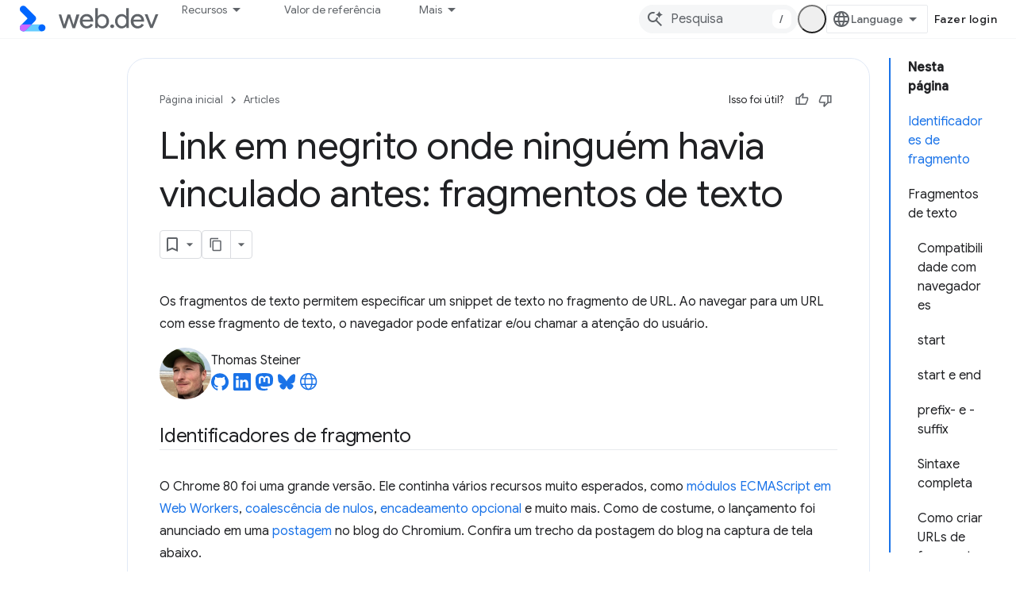

--- FILE ---
content_type: text/html; charset=utf-8
request_url: https://web.dev/articles/text-fragments?authuser=2&hl=pt-br
body_size: 36632
content:









<!doctype html>
<html 
      lang="pt-BR-x-mtfrom-en"
      dir="ltr">
  <head>
    <meta name="google-signin-client-id" content="157101835696-ooapojlodmuabs2do2vuhhnf90bccmoi.apps.googleusercontent.com"><meta name="google-signin-scope"
          content="profile email https://www.googleapis.com/auth/developerprofiles https://www.googleapis.com/auth/developerprofiles.award https://www.googleapis.com/auth/devprofiles.full_control.firstparty"><meta property="og:site_name" content="web.dev">
    <meta property="og:type" content="website"><meta name="theme-color" content="#3740ff"><meta charset="utf-8">
    <meta content="IE=Edge" http-equiv="X-UA-Compatible">
    <meta name="viewport" content="width=device-width, initial-scale=1">
    

    <link rel="manifest" href="/_pwa/web/manifest.json"
          crossorigin="use-credentials">
    <link rel="preconnect" href="//www.gstatic.com" crossorigin>
    <link rel="preconnect" href="//fonts.gstatic.com" crossorigin>
    <link rel="preconnect" href="//fonts.googleapis.com" crossorigin>
    <link rel="preconnect" href="//apis.google.com" crossorigin>
    <link rel="preconnect" href="//www.google-analytics.com" crossorigin><link rel="stylesheet" href="//fonts.googleapis.com/css?family=Google+Sans:400,500|Roboto:400,400italic,500,500italic,700,700italic|Roboto+Mono:400,500,700&display=swap">
      <link rel="stylesheet"
            href="//fonts.googleapis.com/css2?family=Material+Icons&family=Material+Symbols+Outlined&display=block"><link rel="stylesheet" href="https://www.gstatic.com/devrel-devsite/prod/v3df8aae39978de8281d519c083a1ff09816fe422ab8f1bf9f8e360a62fb9949d/web/css/app.css">
      
        <link rel="stylesheet" href="https://www.gstatic.com/devrel-devsite/prod/v3df8aae39978de8281d519c083a1ff09816fe422ab8f1bf9f8e360a62fb9949d/web/css/dark-theme.css" disabled>
      <link rel="shortcut icon" href="https://www.gstatic.com/devrel-devsite/prod/v3df8aae39978de8281d519c083a1ff09816fe422ab8f1bf9f8e360a62fb9949d/web/images/favicon.png">
    <link rel="apple-touch-icon" href="https://www.gstatic.com/devrel-devsite/prod/v3df8aae39978de8281d519c083a1ff09816fe422ab8f1bf9f8e360a62fb9949d/web/images/touchicon-180.png"><link rel="canonical" href="https://web.dev/articles/text-fragments?hl=pt-br"><link rel="search" type="application/opensearchdescription+xml"
            title="web.dev" href="https://web.dev/s/opensearch.xml?authuser=2&amp;hl=pt-br">
      <link rel="alternate" hreflang="en"
          href="https://web.dev/articles/text-fragments" /><link rel="alternate" hreflang="x-default" href="https://web.dev/articles/text-fragments" /><link rel="alternate" hreflang="ar"
          href="https://web.dev/articles/text-fragments?hl=ar" /><link rel="alternate" hreflang="bn"
          href="https://web.dev/articles/text-fragments?hl=bn" /><link rel="alternate" hreflang="zh-Hans"
          href="https://web.dev/articles/text-fragments?hl=zh-cn" /><link rel="alternate" hreflang="zh-Hant"
          href="https://web.dev/articles/text-fragments?hl=zh-tw" /><link rel="alternate" hreflang="fa"
          href="https://web.dev/articles/text-fragments?hl=fa" /><link rel="alternate" hreflang="fr"
          href="https://web.dev/articles/text-fragments?hl=fr" /><link rel="alternate" hreflang="de"
          href="https://web.dev/articles/text-fragments?hl=de" /><link rel="alternate" hreflang="he"
          href="https://web.dev/articles/text-fragments?hl=he" /><link rel="alternate" hreflang="hi"
          href="https://web.dev/articles/text-fragments?hl=hi" /><link rel="alternate" hreflang="id"
          href="https://web.dev/articles/text-fragments?hl=id" /><link rel="alternate" hreflang="it"
          href="https://web.dev/articles/text-fragments?hl=it" /><link rel="alternate" hreflang="ja"
          href="https://web.dev/articles/text-fragments?hl=ja" /><link rel="alternate" hreflang="ko"
          href="https://web.dev/articles/text-fragments?hl=ko" /><link rel="alternate" hreflang="pl"
          href="https://web.dev/articles/text-fragments?hl=pl" /><link rel="alternate" hreflang="pt-BR"
          href="https://web.dev/articles/text-fragments?hl=pt-br" /><link rel="alternate" hreflang="ru"
          href="https://web.dev/articles/text-fragments?hl=ru" /><link rel="alternate" hreflang="es"
          href="https://web.dev/articles/text-fragments?hl=es" /><link rel="alternate" hreflang="es-419"
          href="https://web.dev/articles/text-fragments?hl=es-419" /><link rel="alternate" hreflang="th"
          href="https://web.dev/articles/text-fragments?hl=th" /><link rel="alternate" hreflang="tr"
          href="https://web.dev/articles/text-fragments?hl=tr" /><link rel="alternate" hreflang="vi"
          href="https://web.dev/articles/text-fragments?hl=vi" /><link rel="alternate" hreflang="en-cn"
          href="https://web.developers.google.cn/articles/text-fragments" /><link rel="alternate" hreflang="x-default" href="https://web.developers.google.cn/articles/text-fragments" /><link rel="alternate" hreflang="ar-cn"
          href="https://web.developers.google.cn/articles/text-fragments?hl=ar" /><link rel="alternate" hreflang="bn-cn"
          href="https://web.developers.google.cn/articles/text-fragments?hl=bn" /><link rel="alternate" hreflang="zh-Hans-cn"
          href="https://web.developers.google.cn/articles/text-fragments?hl=zh-cn" /><link rel="alternate" hreflang="zh-Hant-cn"
          href="https://web.developers.google.cn/articles/text-fragments?hl=zh-tw" /><link rel="alternate" hreflang="fa-cn"
          href="https://web.developers.google.cn/articles/text-fragments?hl=fa" /><link rel="alternate" hreflang="fr-cn"
          href="https://web.developers.google.cn/articles/text-fragments?hl=fr" /><link rel="alternate" hreflang="de-cn"
          href="https://web.developers.google.cn/articles/text-fragments?hl=de" /><link rel="alternate" hreflang="he-cn"
          href="https://web.developers.google.cn/articles/text-fragments?hl=he" /><link rel="alternate" hreflang="hi-cn"
          href="https://web.developers.google.cn/articles/text-fragments?hl=hi" /><link rel="alternate" hreflang="id-cn"
          href="https://web.developers.google.cn/articles/text-fragments?hl=id" /><link rel="alternate" hreflang="it-cn"
          href="https://web.developers.google.cn/articles/text-fragments?hl=it" /><link rel="alternate" hreflang="ja-cn"
          href="https://web.developers.google.cn/articles/text-fragments?hl=ja" /><link rel="alternate" hreflang="ko-cn"
          href="https://web.developers.google.cn/articles/text-fragments?hl=ko" /><link rel="alternate" hreflang="pl-cn"
          href="https://web.developers.google.cn/articles/text-fragments?hl=pl" /><link rel="alternate" hreflang="pt-BR-cn"
          href="https://web.developers.google.cn/articles/text-fragments?hl=pt-br" /><link rel="alternate" hreflang="ru-cn"
          href="https://web.developers.google.cn/articles/text-fragments?hl=ru" /><link rel="alternate" hreflang="es-cn"
          href="https://web.developers.google.cn/articles/text-fragments?hl=es" /><link rel="alternate" hreflang="es-419-cn"
          href="https://web.developers.google.cn/articles/text-fragments?hl=es-419" /><link rel="alternate" hreflang="th-cn"
          href="https://web.developers.google.cn/articles/text-fragments?hl=th" /><link rel="alternate" hreflang="tr-cn"
          href="https://web.developers.google.cn/articles/text-fragments?hl=tr" /><link rel="alternate" hreflang="vi-cn"
          href="https://web.developers.google.cn/articles/text-fragments?hl=vi" /><title>Link em negrito onde ninguém havia vinculado antes: fragmentos de texto &nbsp;|&nbsp; Articles &nbsp;|&nbsp; web.dev</title>

<meta property="og:title" content="Link em negrito onde ninguém havia vinculado antes: fragmentos de texto &nbsp;|&nbsp; Articles &nbsp;|&nbsp; web.dev"><meta name="description" content="Com os fragmentos de texto, é possível especificar um snippet de texto no fragmento de URL. Ao navegar para um URL com esse fragmento de texto, o navegador pode enfatizar e/ou chamar a atenção do usuário.">
  <meta property="og:description" content="Com os fragmentos de texto, é possível especificar um snippet de texto no fragmento de URL. Ao navegar para um URL com esse fragmento de texto, o navegador pode enfatizar e/ou chamar a atenção do usuário."><meta property="og:url" content="https://web.dev/articles/text-fragments?hl=pt-br"><meta property="og:locale" content="pt_br"><script type="application/ld+json">
  {
    "@context": "https://schema.org",
    "@type": "Article",
    "dateModified": "2020-06-17",
    "headline": "Link em negrito onde ninguém havia vinculado antes: fragmentos de texto"
  }
</script><script type="application/ld+json">
  {
    "@context": "https://schema.org",
    "@type": "BreadcrumbList",
    "itemListElement": [{
      "@type": "ListItem",
      "position": 1,
      "name": "Articles",
      "item": "https://web.dev/articles"
    },{
      "@type": "ListItem",
      "position": 2,
      "name": "Link em negrito onde ninguém havia vinculado antes: fragmentos de texto",
      "item": "https://web.dev/articles/text-fragments"
    }]
  }
  </script><link rel="alternate machine-translated-from" hreflang="en"
        href="https://web.dev/articles/text-fragments?hl=en&amp;authuser=2">
  

  

  

  

  

  


    
      <link rel="stylesheet" href="/extras.css"></head>
  <body class="color-scheme--light"
        template="page"
        theme="web-theme"
        type="article"
        
        appearance
        
        layout="docs"
        
        
        
        
        
        display-toc
        pending>
  
    <devsite-progress type="indeterminate" id="app-progress"></devsite-progress>
  
  
    <a href="#main-content" class="skip-link button">
      
      Ir para o conteúdo principal
    </a>
    <section class="devsite-wrapper">
      <devsite-cookie-notification-bar></devsite-cookie-notification-bar><devsite-header role="banner">
  
    





















<div class="devsite-header--inner" data-nosnippet>
  <div class="devsite-top-logo-row-wrapper-wrapper">
    <div class="devsite-top-logo-row-wrapper">
      <div class="devsite-top-logo-row">
        <button type="button" id="devsite-hamburger-menu"
          class="devsite-header-icon-button button-flat material-icons gc-analytics-event"
          data-category="Site-Wide Custom Events"
          data-label="Navigation menu button"
          visually-hidden
          aria-label="Abrir menu">
        </button>
        
<div class="devsite-product-name-wrapper">

  <a href="/" class="devsite-site-logo-link gc-analytics-event"
   data-category="Site-Wide Custom Events" data-label="Site logo" track-type="globalNav"
   track-name="webDev" track-metadata-position="nav"
   track-metadata-eventDetail="nav">
  
  <picture>
    
    <source srcset="https://www.gstatic.com/devrel-devsite/prod/v3df8aae39978de8281d519c083a1ff09816fe422ab8f1bf9f8e360a62fb9949d/web/images/lockup-dark-theme.svg"
            media="(prefers-color-scheme: dark)"
            class="devsite-dark-theme">
    
    <img src="https://www.gstatic.com/devrel-devsite/prod/v3df8aae39978de8281d519c083a1ff09816fe422ab8f1bf9f8e360a62fb9949d/web/images/lockup.svg" class="devsite-site-logo" alt="web.dev">
  </picture>
  
</a>



  
  
  <span class="devsite-product-name">
    <ul class="devsite-breadcrumb-list"
  >
  
  <li class="devsite-breadcrumb-item
             ">
    
    
    
      
      
    
  </li>
  
</ul>
  </span>

</div>
        <div class="devsite-top-logo-row-middle">
          <div class="devsite-header-upper-tabs">
            
              
              
  <devsite-tabs class="upper-tabs">

    <nav class="devsite-tabs-wrapper" aria-label="Guias superiores">
      
        
          <tab class="devsite-dropdown
    devsite-dropdown-full
    
    
    ">
  
    <button
      class="devsite-tabs-content devsite-tabs-dropdown-only gc-analytics-event  devsite-icon devsite-icon-arrow-drop-down"
  
       track-type="nav"
       track-metadata-position="nav - recursos"
       track-metadata-module="primary nav"
       
       
         
           data-category="Site-Wide Custom Events"
         
           data-label="Tab: Recursos"
         
           track-name="recursos"
         
       >
    Recursos
  
  </button>
  
  <div class="devsite-tabs-dropdown" role="menu" aria-label="submenu" hidden>
    
    <div class="devsite-tabs-dropdown-content">
      
        <div class="devsite-tabs-dropdown-column
                    ">
          
            <ul class="devsite-tabs-dropdown-section
                       build-icon web-dev-subnav">
              
                <li class="devsite-nav-title" role="heading" tooltip>Plataforma da Web</li>
              
              
                <li class="devsite-nav-description">Aprofunde seus conhecimentos sobre a plataforma da Web no seu ritmo.
</li>
              
              
                <li class="devsite-nav-item">
                  <a href="https://web.dev/html?authuser=2&amp;hl=pt-br"
                    
                     track-type="nav"
                     track-metadata-eventdetail="https://web.dev/html?authuser=2&amp;hl=pt-br"
                     track-metadata-position="nav - recursos"
                     track-metadata-module="tertiary nav"
                     
                       track-metadata-module_headline="plataforma da web"
                     
                     tooltip
                  >
                    
                    <div class="devsite-nav-item-title">
                      HTML
                    </div>
                    
                  </a>
                </li>
              
                <li class="devsite-nav-item">
                  <a href="https://web.dev/css?authuser=2&amp;hl=pt-br"
                    
                     track-type="nav"
                     track-metadata-eventdetail="https://web.dev/css?authuser=2&amp;hl=pt-br"
                     track-metadata-position="nav - recursos"
                     track-metadata-module="tertiary nav"
                     
                       track-metadata-module_headline="plataforma da web"
                     
                     tooltip
                  >
                    
                    <div class="devsite-nav-item-title">
                      CSS
                    </div>
                    
                  </a>
                </li>
              
                <li class="devsite-nav-item">
                  <a href="https://web.dev/javascript?authuser=2&amp;hl=pt-br"
                    
                     track-type="nav"
                     track-metadata-eventdetail="https://web.dev/javascript?authuser=2&amp;hl=pt-br"
                     track-metadata-position="nav - recursos"
                     track-metadata-module="tertiary nav"
                     
                       track-metadata-module_headline="plataforma da web"
                     
                     tooltip
                  >
                    
                    <div class="devsite-nav-item-title">
                      JavaScript
                    </div>
                    
                  </a>
                </li>
              
            </ul>
          
        </div>
      
        <div class="devsite-tabs-dropdown-column
                    ">
          
            <ul class="devsite-tabs-dropdown-section
                       build-icon web-dev-subnav">
              
                <li class="devsite-nav-title" role="heading" tooltip>Experiência do usuário</li>
              
              
                <li class="devsite-nav-description">Aprenda a criar experiências do usuário melhores.
</li>
              
              
                <li class="devsite-nav-item">
                  <a href="https://web.dev/performance?authuser=2&amp;hl=pt-br"
                    
                     track-type="nav"
                     track-metadata-eventdetail="https://web.dev/performance?authuser=2&amp;hl=pt-br"
                     track-metadata-position="nav - recursos"
                     track-metadata-module="tertiary nav"
                     
                       track-metadata-module_headline="experiência do usuário"
                     
                     tooltip
                  >
                    
                    <div class="devsite-nav-item-title">
                      Desempenho
                    </div>
                    
                  </a>
                </li>
              
                <li class="devsite-nav-item">
                  <a href="https://web.dev/accessibility?authuser=2&amp;hl=pt-br"
                    
                     track-type="nav"
                     track-metadata-eventdetail="https://web.dev/accessibility?authuser=2&amp;hl=pt-br"
                     track-metadata-position="nav - recursos"
                     track-metadata-module="tertiary nav"
                     
                       track-metadata-module_headline="experiência do usuário"
                     
                     tooltip
                  >
                    
                    <div class="devsite-nav-item-title">
                      Acessibilidade
                    </div>
                    
                  </a>
                </li>
              
                <li class="devsite-nav-item">
                  <a href="https://web.dev/identity?authuser=2&amp;hl=pt-br"
                    
                     track-type="nav"
                     track-metadata-eventdetail="https://web.dev/identity?authuser=2&amp;hl=pt-br"
                     track-metadata-position="nav - recursos"
                     track-metadata-module="tertiary nav"
                     
                       track-metadata-module_headline="experiência do usuário"
                     
                     tooltip
                  >
                    
                    <div class="devsite-nav-item-title">
                      Identidade
                    </div>
                    
                  </a>
                </li>
              
            </ul>
          
        </div>
      
        <div class="devsite-tabs-dropdown-column
                    ">
          
            <ul class="devsite-tabs-dropdown-section
                       productivity-icon web-dev-subnav">
              
                <li class="devsite-nav-title" role="heading" tooltip>Aprendizado</li>
              
              
                <li class="devsite-nav-description">Aprenda sobre desenvolvimento da Web.</li>
              
              
                <li class="devsite-nav-item">
                  <a href="https://web.dev/learn/html?authuser=2&amp;hl=pt-br"
                    
                     track-type="nav"
                     track-metadata-eventdetail="https://web.dev/learn/html?authuser=2&amp;hl=pt-br"
                     track-metadata-position="nav - recursos"
                     track-metadata-module="tertiary nav"
                     
                       track-metadata-module_headline="aprendizado"
                     
                     tooltip
                  >
                    
                    <div class="devsite-nav-item-title">
                      Aprender HTML
                    </div>
                    
                  </a>
                </li>
              
                <li class="devsite-nav-item">
                  <a href="https://web.dev/learn/css?authuser=2&amp;hl=pt-br"
                    
                     track-type="nav"
                     track-metadata-eventdetail="https://web.dev/learn/css?authuser=2&amp;hl=pt-br"
                     track-metadata-position="nav - recursos"
                     track-metadata-module="tertiary nav"
                     
                       track-metadata-module_headline="aprendizado"
                     
                     tooltip
                  >
                    
                    <div class="devsite-nav-item-title">
                      Aprender CSS
                    </div>
                    
                  </a>
                </li>
              
                <li class="devsite-nav-item">
                  <a href="https://web.dev/learn/javascript?authuser=2&amp;hl=pt-br"
                    
                     track-type="nav"
                     track-metadata-eventdetail="https://web.dev/learn/javascript?authuser=2&amp;hl=pt-br"
                     track-metadata-position="nav - recursos"
                     track-metadata-module="tertiary nav"
                     
                       track-metadata-module_headline="aprendizado"
                     
                     tooltip
                  >
                    
                    <div class="devsite-nav-item-title">
                      Aprender JavaScript
                    </div>
                    
                  </a>
                </li>
              
                <li class="devsite-nav-item">
                  <a href="https://web.dev/learn/performance?authuser=2&amp;hl=pt-br"
                    
                     track-type="nav"
                     track-metadata-eventdetail="https://web.dev/learn/performance?authuser=2&amp;hl=pt-br"
                     track-metadata-position="nav - recursos"
                     track-metadata-module="tertiary nav"
                     
                       track-metadata-module_headline="aprendizado"
                     
                     tooltip
                  >
                    
                    <div class="devsite-nav-item-title">
                      Aprenda sobre desempenho
                    </div>
                    
                  </a>
                </li>
              
                <li class="devsite-nav-item">
                  <a href="https://web.dev/learn/accessibility?authuser=2&amp;hl=pt-br"
                    
                     track-type="nav"
                     track-metadata-eventdetail="https://web.dev/learn/accessibility?authuser=2&amp;hl=pt-br"
                     track-metadata-position="nav - recursos"
                     track-metadata-module="tertiary nav"
                     
                       track-metadata-module_headline="aprendizado"
                     
                     tooltip
                  >
                    
                    <div class="devsite-nav-item-title">
                      Acessibilidade
                    </div>
                    
                  </a>
                </li>
              
                <li class="devsite-nav-item">
                  <a href="https://web.dev/learn?authuser=2&amp;hl=pt-br"
                    
                     track-type="nav"
                     track-metadata-eventdetail="https://web.dev/learn?authuser=2&amp;hl=pt-br"
                     track-metadata-position="nav - recursos"
                     track-metadata-module="tertiary nav"
                     
                       track-metadata-module_headline="aprendizado"
                     
                     tooltip
                  >
                    
                    <div class="devsite-nav-item-title">
                      Mais cursos
                    </div>
                    
                  </a>
                </li>
              
            </ul>
          
        </div>
      
        <div class="devsite-tabs-dropdown-column
                    ">
          
            <ul class="devsite-tabs-dropdown-section
                       experience-icon web-dev-subnav">
              
                <li class="devsite-nav-title" role="heading" tooltip>Outros recursos</li>
              
              
                <li class="devsite-nav-description">Confira coleções de conteúdo, padrões e muito mais.</li>
              
              
                <li class="devsite-nav-item">
                  <a href="https://web.dev/explore/ai?authuser=2&amp;hl=pt-br"
                    
                     track-type="nav"
                     track-metadata-eventdetail="https://web.dev/explore/ai?authuser=2&amp;hl=pt-br"
                     track-metadata-position="nav - recursos"
                     track-metadata-module="tertiary nav"
                     
                       track-metadata-module_headline="outros recursos"
                     
                     tooltip
                  >
                    
                    <div class="devsite-nav-item-title">
                      IA e a Web
                    </div>
                    
                  </a>
                </li>
              
                <li class="devsite-nav-item">
                  <a href="https://web.dev/explore?authuser=2&amp;hl=pt-br"
                    
                     track-type="nav"
                     track-metadata-eventdetail="https://web.dev/explore?authuser=2&amp;hl=pt-br"
                     track-metadata-position="nav - recursos"
                     track-metadata-module="tertiary nav"
                     
                       track-metadata-module_headline="outros recursos"
                     
                     tooltip
                  >
                    
                    <div class="devsite-nav-item-title">
                      Explorar
                    </div>
                    
                  </a>
                </li>
              
                <li class="devsite-nav-item">
                  <a href="https://pagespeed.web.dev/?authuser=2&amp;hl=pt-br"
                    
                     track-type="nav"
                     track-metadata-eventdetail="https://pagespeed.web.dev/?authuser=2&amp;hl=pt-br"
                     track-metadata-position="nav - recursos"
                     track-metadata-module="tertiary nav"
                     
                       track-metadata-module_headline="outros recursos"
                     
                     tooltip
                  >
                    
                    <div class="devsite-nav-item-title">
                      PageSpeed Insights
                    </div>
                    
                  </a>
                </li>
              
                <li class="devsite-nav-item">
                  <a href="https://web.dev/patterns?authuser=2&amp;hl=pt-br"
                    
                     track-type="nav"
                     track-metadata-eventdetail="https://web.dev/patterns?authuser=2&amp;hl=pt-br"
                     track-metadata-position="nav - recursos"
                     track-metadata-module="tertiary nav"
                     
                       track-metadata-module_headline="outros recursos"
                     
                     tooltip
                  >
                    
                    <div class="devsite-nav-item-title">
                      Padrões
                    </div>
                    
                  </a>
                </li>
              
                <li class="devsite-nav-item">
                  <a href="https://web.dev/shows?authuser=2&amp;hl=pt-br"
                    
                     track-type="nav"
                     track-metadata-eventdetail="https://web.dev/shows?authuser=2&amp;hl=pt-br"
                     track-metadata-position="nav - recursos"
                     track-metadata-module="tertiary nav"
                     
                       track-metadata-module_headline="outros recursos"
                     
                     tooltip
                  >
                    
                    <div class="devsite-nav-item-title">
                      Podcasts e programas
                    </div>
                    
                  </a>
                </li>
              
                <li class="devsite-nav-item">
                  <a href="https://web.dev/newsletter?authuser=2&amp;hl=pt-br"
                    
                     track-type="nav"
                     track-metadata-eventdetail="https://web.dev/newsletter?authuser=2&amp;hl=pt-br"
                     track-metadata-position="nav - recursos"
                     track-metadata-module="tertiary nav"
                     
                       track-metadata-module_headline="outros recursos"
                     
                     tooltip
                  >
                    
                    <div class="devsite-nav-item-title">
                      Newsletter para desenvolvedores
                    </div>
                    
                  </a>
                </li>
              
                <li class="devsite-nav-item">
                  <a href="https://web.dev/about?authuser=2&amp;hl=pt-br"
                    
                     track-type="nav"
                     track-metadata-eventdetail="https://web.dev/about?authuser=2&amp;hl=pt-br"
                     track-metadata-position="nav - recursos"
                     track-metadata-module="tertiary nav"
                     
                       track-metadata-module_headline="outros recursos"
                     
                     tooltip
                  >
                    
                    <div class="devsite-nav-item-title">
                      Sobre o web.dev
                    </div>
                    
                  </a>
                </li>
              
            </ul>
          
        </div>
      
    </div>
  </div>
</tab>
        
      
        
          <tab  >
            
    <a href="https://web.dev/baseline?authuser=2&amp;hl=pt-br"
    class="devsite-tabs-content gc-analytics-event "
      track-metadata-eventdetail="https://web.dev/baseline?authuser=2&amp;hl=pt-br"
    
       track-type="nav"
       track-metadata-position="nav - valor de referência"
       track-metadata-module="primary nav"
       
       
         
           data-category="Site-Wide Custom Events"
         
           data-label="Tab: Valor de referência"
         
           track-name="valor de referência"
         
       >
    Valor de referência
  
    </a>
    
  
          </tab>
        
      
        
          <tab  >
            
    <a href="https://web.dev/how-to-use-baseline?authuser=2&amp;hl=pt-br"
    class="devsite-tabs-content gc-analytics-event "
      track-metadata-eventdetail="https://web.dev/how-to-use-baseline?authuser=2&amp;hl=pt-br"
    
       track-type="nav"
       track-metadata-position="nav - como usar a referência"
       track-metadata-module="primary nav"
       
       
         
           data-category="Site-Wide Custom Events"
         
           data-label="Tab: Como usar a referência"
         
           track-name="como usar a referência"
         
       >
    Como usar a referência
  
    </a>
    
  
          </tab>
        
      
        
          <tab  >
            
    <a href="https://web.dev/blog?authuser=2&amp;hl=pt-br"
    class="devsite-tabs-content gc-analytics-event "
      track-metadata-eventdetail="https://web.dev/blog?authuser=2&amp;hl=pt-br"
    
       track-type="nav"
       track-metadata-position="nav - blog"
       track-metadata-module="primary nav"
       
       
         
           data-category="Site-Wide Custom Events"
         
           data-label="Tab: Blog"
         
           track-name="blog"
         
       >
    Blog
  
    </a>
    
  
          </tab>
        
      
        
          <tab  >
            
    <a href="https://web.dev/case-studies?authuser=2&amp;hl=pt-br"
    class="devsite-tabs-content gc-analytics-event "
      track-metadata-eventdetail="https://web.dev/case-studies?authuser=2&amp;hl=pt-br"
    
       track-type="nav"
       track-metadata-position="nav - estudos de caso"
       track-metadata-module="primary nav"
       
       
         
           data-category="Site-Wide Custom Events"
         
           data-label="Tab: Estudos de caso"
         
           track-name="estudos de caso"
         
       >
    Estudos de caso
  
    </a>
    
  
          </tab>
        
      
    </nav>

  </devsite-tabs>

            
           </div>
          
<devsite-search
    enable-signin
    enable-search
    enable-suggestions
      enable-query-completion
    
    enable-search-summaries
    project-name="Articles"
    tenant-name="web.dev"
    
    
    
    
    
    >
  <form class="devsite-search-form" action="https://web.dev/s/results?authuser=2&amp;hl=pt-br" method="GET">
    <div class="devsite-search-container">
      <button type="button"
              search-open
              class="devsite-search-button devsite-header-icon-button button-flat material-icons"
              
              aria-label="Abrir pesquisa"></button>
      <div class="devsite-searchbox">
        <input
          aria-activedescendant=""
          aria-autocomplete="list"
          
          aria-label="Pesquisa"
          aria-expanded="false"
          aria-haspopup="listbox"
          autocomplete="off"
          class="devsite-search-field devsite-search-query"
          name="q"
          
          placeholder="Pesquisa"
          role="combobox"
          type="text"
          value=""
          >
          <div class="devsite-search-image material-icons" aria-hidden="true">
            
              <svg class="devsite-search-ai-image" width="24" height="24" viewBox="0 0 24 24" fill="none" xmlns="http://www.w3.org/2000/svg">
                  <g clip-path="url(#clip0_6641_386)">
                    <path d="M19.6 21L13.3 14.7C12.8 15.1 12.225 15.4167 11.575 15.65C10.925 15.8833 10.2333 16 9.5 16C7.68333 16 6.14167 15.375 4.875 14.125C3.625 12.8583 3 11.3167 3 9.5C3 7.68333 3.625 6.15 4.875 4.9C6.14167 3.63333 7.68333 3 9.5 3C10.0167 3 10.5167 3.05833 11 3.175C11.4833 3.275 11.9417 3.43333 12.375 3.65L10.825 5.2C10.6083 5.13333 10.3917 5.08333 10.175 5.05C9.95833 5.01667 9.73333 5 9.5 5C8.25 5 7.18333 5.44167 6.3 6.325C5.43333 7.19167 5 8.25 5 9.5C5 10.75 5.43333 11.8167 6.3 12.7C7.18333 13.5667 8.25 14 9.5 14C10.6667 14 11.6667 13.625 12.5 12.875C13.35 12.1083 13.8417 11.15 13.975 10H15.975C15.925 10.6333 15.7833 11.2333 15.55 11.8C15.3333 12.3667 15.05 12.8667 14.7 13.3L21 19.6L19.6 21ZM17.5 12C17.5 10.4667 16.9667 9.16667 15.9 8.1C14.8333 7.03333 13.5333 6.5 12 6.5C13.5333 6.5 14.8333 5.96667 15.9 4.9C16.9667 3.83333 17.5 2.53333 17.5 0.999999C17.5 2.53333 18.0333 3.83333 19.1 4.9C20.1667 5.96667 21.4667 6.5 23 6.5C21.4667 6.5 20.1667 7.03333 19.1 8.1C18.0333 9.16667 17.5 10.4667 17.5 12Z" fill="#5F6368"/>
                  </g>
                <defs>
                <clipPath id="clip0_6641_386">
                <rect width="24" height="24" fill="white"/>
                </clipPath>
                </defs>
              </svg>
            
          </div>
          <div class="devsite-search-shortcut-icon-container" aria-hidden="true">
            <kbd class="devsite-search-shortcut-icon">/</kbd>
          </div>
      </div>
    </div>
  </form>
  <button type="button"
          search-close
          class="devsite-search-button devsite-header-icon-button button-flat material-icons"
          
          aria-label="Fechar pesquisa"></button>
</devsite-search>

        </div>

        

          

          

          <devsite-appearance-selector></devsite-appearance-selector>

          
<devsite-language-selector>
  <ul role="presentation">
    
    
    <li role="presentation">
      <a role="menuitem" lang="en"
        >English</a>
    </li>
    
    <li role="presentation">
      <a role="menuitem" lang="de"
        >Deutsch</a>
    </li>
    
    <li role="presentation">
      <a role="menuitem" lang="es"
        >Español</a>
    </li>
    
    <li role="presentation">
      <a role="menuitem" lang="es_419"
        >Español – América Latina</a>
    </li>
    
    <li role="presentation">
      <a role="menuitem" lang="fr"
        >Français</a>
    </li>
    
    <li role="presentation">
      <a role="menuitem" lang="id"
        >Indonesia</a>
    </li>
    
    <li role="presentation">
      <a role="menuitem" lang="it"
        >Italiano</a>
    </li>
    
    <li role="presentation">
      <a role="menuitem" lang="pl"
        >Polski</a>
    </li>
    
    <li role="presentation">
      <a role="menuitem" lang="pt_br"
        >Português – Brasil</a>
    </li>
    
    <li role="presentation">
      <a role="menuitem" lang="vi"
        >Tiếng Việt</a>
    </li>
    
    <li role="presentation">
      <a role="menuitem" lang="tr"
        >Türkçe</a>
    </li>
    
    <li role="presentation">
      <a role="menuitem" lang="ru"
        >Русский</a>
    </li>
    
    <li role="presentation">
      <a role="menuitem" lang="he"
        >עברית</a>
    </li>
    
    <li role="presentation">
      <a role="menuitem" lang="ar"
        >العربيّة</a>
    </li>
    
    <li role="presentation">
      <a role="menuitem" lang="fa"
        >فارسی</a>
    </li>
    
    <li role="presentation">
      <a role="menuitem" lang="hi"
        >हिंदी</a>
    </li>
    
    <li role="presentation">
      <a role="menuitem" lang="bn"
        >বাংলা</a>
    </li>
    
    <li role="presentation">
      <a role="menuitem" lang="th"
        >ภาษาไทย</a>
    </li>
    
    <li role="presentation">
      <a role="menuitem" lang="zh_cn"
        >中文 – 简体</a>
    </li>
    
    <li role="presentation">
      <a role="menuitem" lang="zh_tw"
        >中文 – 繁體</a>
    </li>
    
    <li role="presentation">
      <a role="menuitem" lang="ja"
        >日本語</a>
    </li>
    
    <li role="presentation">
      <a role="menuitem" lang="ko"
        >한국어</a>
    </li>
    
  </ul>
</devsite-language-selector>


          

        

        
          <devsite-user 
                        
                        
                          enable-profiles
                        
                        
                        id="devsite-user">
            
              
              <span class="button devsite-top-button" aria-hidden="true" visually-hidden>Fazer login</span>
            
          </devsite-user>
        
        
        
      </div>
    </div>
  </div>



  <div class="devsite-collapsible-section
    
      devsite-header-no-lower-tabs
    ">
    <div class="devsite-header-background">
      
        
      
      
    </div>
  </div>

</div>



  
</devsite-header>
      <devsite-book-nav scrollbars hidden>
        
          





















<div class="devsite-book-nav-filter"
     hidden>
  <span class="filter-list-icon material-icons" aria-hidden="true"></span>
  <input type="text"
         placeholder="Filtrar"
         
         aria-label="Digite para filtrar"
         role="searchbox">
  
  <span class="filter-clear-button hidden"
        data-title="Limpar filtro"
        aria-label="Limpar filtro"
        role="button"
        tabindex="0"></span>
</div>

<nav class="devsite-book-nav devsite-nav nocontent"
     aria-label="Menu lateral">
  <div class="devsite-mobile-header">
    <button type="button"
            id="devsite-close-nav"
            class="devsite-header-icon-button button-flat material-icons gc-analytics-event"
            data-category="Site-Wide Custom Events"
            data-label="Close navigation"
            aria-label="Fechar navegação">
    </button>
    <div class="devsite-product-name-wrapper">

  <a href="/" class="devsite-site-logo-link gc-analytics-event"
   data-category="Site-Wide Custom Events" data-label="Site logo" track-type="globalNav"
   track-name="webDev" track-metadata-position="nav"
   track-metadata-eventDetail="nav">
  
  <picture>
    
    <source srcset="https://www.gstatic.com/devrel-devsite/prod/v3df8aae39978de8281d519c083a1ff09816fe422ab8f1bf9f8e360a62fb9949d/web/images/lockup-dark-theme.svg"
            media="(prefers-color-scheme: dark)"
            class="devsite-dark-theme">
    
    <img src="https://www.gstatic.com/devrel-devsite/prod/v3df8aae39978de8281d519c083a1ff09816fe422ab8f1bf9f8e360a62fb9949d/web/images/lockup.svg" class="devsite-site-logo" alt="web.dev">
  </picture>
  
</a>


  
      <span class="devsite-product-name">
        
        
        <ul class="devsite-breadcrumb-list"
  >
  
  <li class="devsite-breadcrumb-item
             ">
    
    
    
      
      
    
  </li>
  
</ul>
      </span>
    

</div>
  </div>

  <div class="devsite-book-nav-wrapper">
    <div class="devsite-mobile-nav-top">
      
        <ul class="devsite-nav-list">
          
            <li class="devsite-nav-item">
              
  
  <span
    
       class="devsite-nav-title"
       tooltip
    
    
      
        data-category="Site-Wide Custom Events"
      
        data-label="Tab: Recursos"
      
        track-name="recursos"
      
    >
  
    <span class="devsite-nav-text" tooltip >
      Recursos
   </span>
    
  
  </span>
  

  
    <ul class="devsite-nav-responsive-tabs devsite-nav-has-menu
               ">
      
<li class="devsite-nav-item">

  
  <span
    
       class="devsite-nav-title"
       tooltip
    
    
      
        data-category="Site-Wide Custom Events"
      
        data-label="Tab: Recursos"
      
        track-name="recursos"
      
    >
  
    <span class="devsite-nav-text" tooltip menu="Recursos">
      Mais
   </span>
    
    <span class="devsite-nav-icon material-icons" data-icon="forward"
          menu="Recursos">
    </span>
    
  
  </span>
  

</li>

    </ul>
  
              
            </li>
          
            <li class="devsite-nav-item">
              
  
  <a href="/baseline"
    
       class="devsite-nav-title gc-analytics-event
              
              "
    

    
      
        data-category="Site-Wide Custom Events"
      
        data-label="Tab: Valor de referência"
      
        track-name="valor de referência"
      
    
     data-category="Site-Wide Custom Events"
     data-label="Responsive Tab: Valor de referência"
     track-type="globalNav"
     track-metadata-eventDetail="globalMenu"
     track-metadata-position="nav">
  
    <span class="devsite-nav-text" tooltip >
      Valor de referência
   </span>
    
  
  </a>
  

  
              
            </li>
          
            <li class="devsite-nav-item">
              
  
  <a href="/how-to-use-baseline"
    
       class="devsite-nav-title gc-analytics-event
              
              "
    

    
      
        data-category="Site-Wide Custom Events"
      
        data-label="Tab: Como usar a referência"
      
        track-name="como usar a referência"
      
    
     data-category="Site-Wide Custom Events"
     data-label="Responsive Tab: Como usar a referência"
     track-type="globalNav"
     track-metadata-eventDetail="globalMenu"
     track-metadata-position="nav">
  
    <span class="devsite-nav-text" tooltip >
      Como usar a referência
   </span>
    
  
  </a>
  

  
              
            </li>
          
            <li class="devsite-nav-item">
              
  
  <a href="/blog"
    
       class="devsite-nav-title gc-analytics-event
              
              "
    

    
      
        data-category="Site-Wide Custom Events"
      
        data-label="Tab: Blog"
      
        track-name="blog"
      
    
     data-category="Site-Wide Custom Events"
     data-label="Responsive Tab: Blog"
     track-type="globalNav"
     track-metadata-eventDetail="globalMenu"
     track-metadata-position="nav">
  
    <span class="devsite-nav-text" tooltip >
      Blog
   </span>
    
  
  </a>
  

  
              
            </li>
          
            <li class="devsite-nav-item">
              
  
  <a href="/case-studies"
    
       class="devsite-nav-title gc-analytics-event
              
              "
    

    
      
        data-category="Site-Wide Custom Events"
      
        data-label="Tab: Estudos de caso"
      
        track-name="estudos de caso"
      
    
     data-category="Site-Wide Custom Events"
     data-label="Responsive Tab: Estudos de caso"
     track-type="globalNav"
     track-metadata-eventDetail="globalMenu"
     track-metadata-position="nav">
  
    <span class="devsite-nav-text" tooltip >
      Estudos de caso
   </span>
    
  
  </a>
  

  
              
            </li>
          
          
          
        </ul>
      
    </div>
    
      <div class="devsite-mobile-nav-bottom">
        
        
          
    
      
      <ul class="devsite-nav-list" menu="Recursos"
          aria-label="Menu lateral" hidden>
        
          
            
              
<li class="devsite-nav-item devsite-nav-heading">

  
  <span
    
       class="devsite-nav-title"
       tooltip
    
    >
  
    <span class="devsite-nav-text" tooltip >
      Plataforma da Web
   </span>
    
  
  </span>
  

</li>

            
            
              
<li class="devsite-nav-item">

  
  <a href="/html"
    
       class="devsite-nav-title gc-analytics-event
              
              "
    

    
     data-category="Site-Wide Custom Events"
     data-label="Responsive Tab: HTML"
     track-type="navMenu"
     track-metadata-eventDetail="globalMenu"
     track-metadata-position="nav">
  
    <span class="devsite-nav-text" tooltip >
      HTML
   </span>
    
  
  </a>
  

</li>

            
              
<li class="devsite-nav-item">

  
  <a href="/css"
    
       class="devsite-nav-title gc-analytics-event
              
              "
    

    
     data-category="Site-Wide Custom Events"
     data-label="Responsive Tab: CSS"
     track-type="navMenu"
     track-metadata-eventDetail="globalMenu"
     track-metadata-position="nav">
  
    <span class="devsite-nav-text" tooltip >
      CSS
   </span>
    
  
  </a>
  

</li>

            
              
<li class="devsite-nav-item">

  
  <a href="/javascript"
    
       class="devsite-nav-title gc-analytics-event
              
              "
    

    
     data-category="Site-Wide Custom Events"
     data-label="Responsive Tab: JavaScript"
     track-type="navMenu"
     track-metadata-eventDetail="globalMenu"
     track-metadata-position="nav">
  
    <span class="devsite-nav-text" tooltip >
      JavaScript
   </span>
    
  
  </a>
  

</li>

            
          
        
          
            
              
<li class="devsite-nav-item devsite-nav-heading">

  
  <span
    
       class="devsite-nav-title"
       tooltip
    
    >
  
    <span class="devsite-nav-text" tooltip >
      Experiência do usuário
   </span>
    
  
  </span>
  

</li>

            
            
              
<li class="devsite-nav-item">

  
  <a href="/performance"
    
       class="devsite-nav-title gc-analytics-event
              
              "
    

    
     data-category="Site-Wide Custom Events"
     data-label="Responsive Tab: Desempenho"
     track-type="navMenu"
     track-metadata-eventDetail="globalMenu"
     track-metadata-position="nav">
  
    <span class="devsite-nav-text" tooltip >
      Desempenho
   </span>
    
  
  </a>
  

</li>

            
              
<li class="devsite-nav-item">

  
  <a href="/accessibility"
    
       class="devsite-nav-title gc-analytics-event
              
              "
    

    
     data-category="Site-Wide Custom Events"
     data-label="Responsive Tab: Acessibilidade"
     track-type="navMenu"
     track-metadata-eventDetail="globalMenu"
     track-metadata-position="nav">
  
    <span class="devsite-nav-text" tooltip >
      Acessibilidade
   </span>
    
  
  </a>
  

</li>

            
              
<li class="devsite-nav-item">

  
  <a href="/identity"
    
       class="devsite-nav-title gc-analytics-event
              
              "
    

    
     data-category="Site-Wide Custom Events"
     data-label="Responsive Tab: Identidade"
     track-type="navMenu"
     track-metadata-eventDetail="globalMenu"
     track-metadata-position="nav">
  
    <span class="devsite-nav-text" tooltip >
      Identidade
   </span>
    
  
  </a>
  

</li>

            
          
        
          
            
              
<li class="devsite-nav-item devsite-nav-heading">

  
  <span
    
       class="devsite-nav-title"
       tooltip
    
    >
  
    <span class="devsite-nav-text" tooltip >
      Aprendizado
   </span>
    
  
  </span>
  

</li>

            
            
              
<li class="devsite-nav-item">

  
  <a href="/learn/html"
    
       class="devsite-nav-title gc-analytics-event
              
              "
    

    
     data-category="Site-Wide Custom Events"
     data-label="Responsive Tab: Aprender HTML"
     track-type="navMenu"
     track-metadata-eventDetail="globalMenu"
     track-metadata-position="nav">
  
    <span class="devsite-nav-text" tooltip >
      Aprender HTML
   </span>
    
  
  </a>
  

</li>

            
              
<li class="devsite-nav-item">

  
  <a href="/learn/css"
    
       class="devsite-nav-title gc-analytics-event
              
              "
    

    
     data-category="Site-Wide Custom Events"
     data-label="Responsive Tab: Aprender CSS"
     track-type="navMenu"
     track-metadata-eventDetail="globalMenu"
     track-metadata-position="nav">
  
    <span class="devsite-nav-text" tooltip >
      Aprender CSS
   </span>
    
  
  </a>
  

</li>

            
              
<li class="devsite-nav-item">

  
  <a href="/learn/javascript"
    
       class="devsite-nav-title gc-analytics-event
              
              "
    

    
     data-category="Site-Wide Custom Events"
     data-label="Responsive Tab: Aprender JavaScript"
     track-type="navMenu"
     track-metadata-eventDetail="globalMenu"
     track-metadata-position="nav">
  
    <span class="devsite-nav-text" tooltip >
      Aprender JavaScript
   </span>
    
  
  </a>
  

</li>

            
              
<li class="devsite-nav-item">

  
  <a href="/learn/performance"
    
       class="devsite-nav-title gc-analytics-event
              
              "
    

    
     data-category="Site-Wide Custom Events"
     data-label="Responsive Tab: Aprenda sobre desempenho"
     track-type="navMenu"
     track-metadata-eventDetail="globalMenu"
     track-metadata-position="nav">
  
    <span class="devsite-nav-text" tooltip >
      Aprenda sobre desempenho
   </span>
    
  
  </a>
  

</li>

            
              
<li class="devsite-nav-item">

  
  <a href="/learn/accessibility"
    
       class="devsite-nav-title gc-analytics-event
              
              "
    

    
     data-category="Site-Wide Custom Events"
     data-label="Responsive Tab: Acessibilidade"
     track-type="navMenu"
     track-metadata-eventDetail="globalMenu"
     track-metadata-position="nav">
  
    <span class="devsite-nav-text" tooltip >
      Acessibilidade
   </span>
    
  
  </a>
  

</li>

            
              
<li class="devsite-nav-item">

  
  <a href="/learn"
    
       class="devsite-nav-title gc-analytics-event
              
              "
    

    
     data-category="Site-Wide Custom Events"
     data-label="Responsive Tab: Mais cursos"
     track-type="navMenu"
     track-metadata-eventDetail="globalMenu"
     track-metadata-position="nav">
  
    <span class="devsite-nav-text" tooltip >
      Mais cursos
   </span>
    
  
  </a>
  

</li>

            
          
        
          
            
              
<li class="devsite-nav-item devsite-nav-heading">

  
  <span
    
       class="devsite-nav-title"
       tooltip
    
    >
  
    <span class="devsite-nav-text" tooltip >
      Outros recursos
   </span>
    
  
  </span>
  

</li>

            
            
              
<li class="devsite-nav-item">

  
  <a href="/explore/ai"
    
       class="devsite-nav-title gc-analytics-event
              
              "
    

    
     data-category="Site-Wide Custom Events"
     data-label="Responsive Tab: IA e a Web"
     track-type="navMenu"
     track-metadata-eventDetail="globalMenu"
     track-metadata-position="nav">
  
    <span class="devsite-nav-text" tooltip >
      IA e a Web
   </span>
    
  
  </a>
  

</li>

            
              
<li class="devsite-nav-item">

  
  <a href="/explore"
    
       class="devsite-nav-title gc-analytics-event
              
              "
    

    
     data-category="Site-Wide Custom Events"
     data-label="Responsive Tab: Explorar"
     track-type="navMenu"
     track-metadata-eventDetail="globalMenu"
     track-metadata-position="nav">
  
    <span class="devsite-nav-text" tooltip >
      Explorar
   </span>
    
  
  </a>
  

</li>

            
              
<li class="devsite-nav-item">

  
  <a href="https://pagespeed.web.dev/"
    
       class="devsite-nav-title gc-analytics-event
              
              "
    

    
     data-category="Site-Wide Custom Events"
     data-label="Responsive Tab: PageSpeed Insights"
     track-type="navMenu"
     track-metadata-eventDetail="globalMenu"
     track-metadata-position="nav">
  
    <span class="devsite-nav-text" tooltip >
      PageSpeed Insights
   </span>
    
  
  </a>
  

</li>

            
              
<li class="devsite-nav-item">

  
  <a href="/patterns"
    
       class="devsite-nav-title gc-analytics-event
              
              "
    

    
     data-category="Site-Wide Custom Events"
     data-label="Responsive Tab: Padrões"
     track-type="navMenu"
     track-metadata-eventDetail="globalMenu"
     track-metadata-position="nav">
  
    <span class="devsite-nav-text" tooltip >
      Padrões
   </span>
    
  
  </a>
  

</li>

            
              
<li class="devsite-nav-item">

  
  <a href="/shows"
    
       class="devsite-nav-title gc-analytics-event
              
              "
    

    
     data-category="Site-Wide Custom Events"
     data-label="Responsive Tab: Podcasts e programas"
     track-type="navMenu"
     track-metadata-eventDetail="globalMenu"
     track-metadata-position="nav">
  
    <span class="devsite-nav-text" tooltip >
      Podcasts e programas
   </span>
    
  
  </a>
  

</li>

            
              
<li class="devsite-nav-item">

  
  <a href="/newsletter"
    
       class="devsite-nav-title gc-analytics-event
              
              "
    

    
     data-category="Site-Wide Custom Events"
     data-label="Responsive Tab: Newsletter para desenvolvedores"
     track-type="navMenu"
     track-metadata-eventDetail="globalMenu"
     track-metadata-position="nav">
  
    <span class="devsite-nav-text" tooltip >
      Newsletter para desenvolvedores
   </span>
    
  
  </a>
  

</li>

            
              
<li class="devsite-nav-item">

  
  <a href="/about"
    
       class="devsite-nav-title gc-analytics-event
              
              "
    

    
     data-category="Site-Wide Custom Events"
     data-label="Responsive Tab: Sobre o web.dev"
     track-type="navMenu"
     track-metadata-eventDetail="globalMenu"
     track-metadata-position="nav">
  
    <span class="devsite-nav-text" tooltip >
      Sobre o web.dev
   </span>
    
  
  </a>
  

</li>

            
          
        
      </ul>
    
  
    
  
    
  
    
  
    
  
        
        
      </div>
    
  </div>
</nav>
        
      </devsite-book-nav>
      <section id="gc-wrapper">
        <main role="main" id="main-content" class="devsite-main-content"
            
              
              has-sidebar
            >
          <div class="devsite-sidebar">
            <div class="devsite-sidebar-content">
                
                <devsite-toc class="devsite-nav"
                            role="navigation"
                            aria-label="Nesta página"
                            depth="2"
                            scrollbars
                  ></devsite-toc>
                <devsite-recommendations-sidebar class="nocontent devsite-nav">
                </devsite-recommendations-sidebar>
            </div>
          </div>
          <devsite-content>
            
              












<article class="devsite-article">
  
  
  
  
  

  <div class="devsite-article-meta nocontent" role="navigation">
    
    
    <ul class="devsite-breadcrumb-list"
  
    aria-label="Localização atual">
  
  <li class="devsite-breadcrumb-item
             ">
    
    
    
      
        
  <a href="https://web.dev/?authuser=2&amp%3Bhl=pt-br&hl=pt-br"
      
        class="devsite-breadcrumb-link gc-analytics-event"
      
        data-category="Site-Wide Custom Events"
      
        data-label="Breadcrumbs"
      
        data-value="1"
      
        track-type="globalNav"
      
        track-name="breadcrumb"
      
        track-metadata-position="1"
      
        track-metadata-eventdetail=""
      
    >
    
          Página inicial
        
  </a>
  
      
    
  </li>
  
  <li class="devsite-breadcrumb-item
             ">
    
      
      <div class="devsite-breadcrumb-guillemet material-icons" aria-hidden="true"></div>
    
    
    
      
        
  <a href="https://web.dev/articles?authuser=2&amp%3Bhl=pt-br&hl=pt-br"
      
        class="devsite-breadcrumb-link gc-analytics-event"
      
        data-category="Site-Wide Custom Events"
      
        data-label="Breadcrumbs"
      
        data-value="2"
      
        track-type="globalNav"
      
        track-name="breadcrumb"
      
        track-metadata-position="2"
      
        track-metadata-eventdetail="Articles"
      
    >
    
          Articles
        
  </a>
  
      
    
  </li>
  
</ul>
    
      
    <devsite-thumb-rating position="header">
    </devsite-thumb-rating>
  
    
  </div>
  
    <h1 class="devsite-page-title" tabindex="-1">
      Link em negrito onde ninguém havia vinculado antes: fragmentos de texto<devsite-actions hidden data-nosnippet><devsite-feature-tooltip
      ack-key="AckCollectionsBookmarkTooltipDismiss"
      analytics-category="Site-Wide Custom Events"
      analytics-action-show="Callout Profile displayed"
      analytics-action-close="Callout Profile dismissed"
      analytics-label="Create Collection Callout"
      class="devsite-page-bookmark-tooltip nocontent"
      dismiss-button="true"
      id="devsite-collections-dropdown"
      
      dismiss-button-text="Dispensar"

      
      close-button-text="Ok">

    
    
      <devsite-bookmark></devsite-bookmark>
    

    <span slot="popout-heading">
      
      Mantenha tudo organizado com as coleções
    </span>
    <span slot="popout-contents">
      
      Salve e categorize o conteúdo com base nas suas preferências.
    </span>
  </devsite-feature-tooltip>
    <devsite-llm-tools></devsite-llm-tools></devsite-actions>
  
      
    </h1>
  <div class="devsite-page-title-meta"><devsite-view-release-notes></devsite-view-release-notes></div>
  

  <devsite-toc class="devsite-nav"
    depth="2"
    devsite-toc-embedded
    >
  </devsite-toc>
  
    
  <div class="devsite-article-body clearfix
  ">

  
    
    
    




<p>Os fragmentos de texto permitem especificar um snippet de texto no fragmento de URL.
Ao navegar para um URL com esse fragmento de texto, o navegador pode enfatizar
e/ou chamar a atenção do usuário.</p>

<p><style>
  .wd-author__links {
    display: flex;
  }
  </style>

</p><div class="wd-authors" translate="no">
  
    
    
      <div class="wd-author">
        
          <img alt="Thomas Steiner" class="devsite-landing-row-item-icon" decoding="async" height="64" loading="lazy" src="https://web.dev/images/authors/thomassteiner.jpg?authuser=2&hl=pt-br" width="64" /> 
        
        <div>
          <span> 
            Thomas Steiner
          </span>
          <div class="wd-author__links">
            
            
              <a aria-label="Thomas Steiner on GitHub" href="https://github.com/tomayac" rel="me">
                <svg height="22" viewBox="0 0 32.6 31.8" width="22" xmlns="http://www.w3.org/2000/svg">
                  <title>GitHub</title>
                  <path clip-rule="evenodd" d="M16.3 0C7.3 0 0 7.3 0 16.3c0 7.2 4.7 13.3 11.1 15.5.8.1 1.1-.4 1.1-.8v-2.8c-4.5 1-5.5-2.2-5.5-2.2-.7-1.9-1.8-2.4-1.8-2.4-1.5-1 .1-1 .1-1 1.6.1 2.5 1.7 2.5 1.7 1.5 2.5 3.8 1.8 4.7 1.4.1-1.1.6-1.8 1-2.2-3.6-.4-7.4-1.8-7.4-8.1 0-1.8.6-3.2 1.7-4.4-.1-.3-.7-2 .2-4.2 0 0 1.4-.4 4.5 1.7 1.3-.4 2.7-.5 4.1-.5 1.4 0 2.8.2 4.1.5 3.1-2.1 4.5-1.7 4.5-1.7.9 2.2.3 3.9.2 4.3 1 1.1 1.7 2.6 1.7 4.4 0 6.3-3.8 7.6-7.4 8 .6.5 1.1 1.5 1.1 3V31c0 .4.3.9 1.1.8 6.5-2.2 11.1-8.3 11.1-15.5C32.6 7.3 25.3 0 16.3 0z" fill="currentColor" fill-rule="evenodd"></path>
                </svg></a>
            
            
            
              <a aria-label="Thomas Steiner on LinkedIn" href="https://www.linkedin.com/in/thomassteinerlinkedin" rel="me">
                <svg height="22" viewBox="0 0 200 200" width="22" xmlns="http://www.w3.org/2000/svg">
                  <title>LinkedIn</title>
                  <path d="M185.2 0H14.8C6.6 0 0 6.4 0 14.3v171.3c0 7.9 6.6 14.3 14.8 14.3h170.4c8.1 0 14.8-6.4 14.8-14.3V14.3C199.9 6.4 193.3 0 185.2 0zM60.6 167.3H30.4V77.1h30.2v90.2zM45.5 64.8h-.2c-10.1 0-16.7-6.9-16.7-15.6 0-8.8 6.7-15.6 17.1-15.6 10.3 0 16.7 6.7 16.9 15.6 0 8.6-6.5 15.6-17.1 15.6zm124 102.5h-30.2V119c0-12.1-4.4-20.4-15.3-20.4-8.4 0-13.3 5.6-15.5 11-.8 1.9-1 4.6-1 7.3v50.4H77.3s.4-81.8 0-90.3h30.2v12.8c4-6.1 11.2-14.9 27.2-14.9 19.9 0 34.8 12.9 34.8 40.6v51.8zm-62.2-77.1c0-.1.1-.2.2-.3v.3h-.2z" fill="currentColor"></path>
                </svg></a>
            
            
              <a aria-label="Thomas Steiner on Mastodon" href="https://toot.cafe/@tomayac" rel="me">
                <svg height="22" viewBox="0 0 16 16" width="22" xmlns="http://www.w3.org/2000/svg">
                  <title>Mastodon</title>
                  <path d="M 15.659 9.592 C 15.424 10.72 13.553 11.956 11.404 12.195 C 10.283 12.32 9.18 12.434 8.003 12.384 C 6.079 12.302 4.56 11.956 4.56 11.956 C 4.56 12.13 4.572 12.297 4.595 12.452 C 4.845 14.224 6.478 14.33 8.025 14.379 C 9.586 14.429 10.976 14.02 10.976 14.02 L 11.04 15.337 C 11.04 15.337 9.948 15.884 8.003 15.984 C 6.93 16.039 5.598 15.959 4.047 15.576 C 0.683 14.746 0.104 11.4 0.015 8.006 C -0.012 6.998 0.005 6.048 0.005 5.253 C 0.005 1.782 2.443 0.765 2.443 0.765 C 3.672 0.238 5.782 0.017 7.975 0 L 8.029 0 C 10.221 0.017 12.332 0.238 13.561 0.765 C 13.561 0.765 15.999 1.782 15.999 5.253 C 15.999 5.253 16.03 7.814 15.659 9.592 Z M 13.124 5.522 L 13.124 9.725 L 11.339 9.725 L 11.339 5.646 C 11.339 4.786 10.951 4.35 10.175 4.35 C 9.317 4.35 8.887 4.867 8.887 5.891 L 8.887 8.124 L 7.113 8.124 L 7.113 5.891 C 7.113 4.867 6.683 4.35 5.825 4.35 C 5.049 4.35 4.661 4.786 4.661 5.646 L 4.661 9.725 L 2.876 9.725 L 2.876 5.522 C 2.876 4.663 3.111 3.981 3.582 3.476 C 4.067 2.971 4.703 2.712 5.493 2.712 C 6.406 2.712 7.098 3.039 7.555 3.695 L 8 4.39 L 8.445 3.695 C 8.902 3.039 9.594 2.712 10.507 2.712 C 11.297 2.712 11.933 2.971 12.418 3.476 C 12.889 3.981 13.124 4.663 13.124 5.522 Z" fill="currentColor" style="stroke:none;stroke-miterlimit:10;fill-rule:evenodd;"></path>
                </svg></a>
            
            
              <a aria-label="Thomas Steiner on Bluesky" href="https://bsky.app/profile/tomayac.com" rel="me">
                <svg height="22" viewBox="0 0 568 501" width="22" xmlns="http://www.w3.org/2000/svg">
                  <title>Bluesky</title>
                  <path d="M123.121 33.664C188.241 82.553 258.281 181.68 284 234.873c25.719-53.192 95.759-152.32 160.879-201.21C491.866-1.611 568-28.906 568 57.947c0 17.346-9.945 145.713-15.778 166.555-20.275 72.453-94.155 90.933-159.875 79.748C507.222 323.8 536.444 388.56 473.333 453.32c-119.86 122.992-172.272-30.859-185.702-70.281-2.462-7.227-3.614-10.608-3.631-7.733-.017-2.875-1.169.506-3.631 7.733-13.43 39.422-65.842 193.273-185.702 70.281-63.111-64.76-33.89-129.52 80.986-149.071-65.72 11.185-139.6-7.295-159.875-79.748C9.945 203.659 0 75.291 0 57.946 0-28.906 76.135-1.612 123.121 33.664Z" fill="currentColor"></path>
                </svg>
              </a>
            
            
              <a aria-label="Thomas Steiner's homepage" href="https://blog.tomayac.com/" rel="me">
                <svg height="22" viewBox="0 0 30 30" width="22" xmlns="http://www.w3.org/2000/svg">
                  <title>Página inicial</title>
                  <circle cx="14.5" cy="14.5" fill="none" r="13.5" stroke="currentColor" stroke-miterlimit="10" stroke-width="2"></circle>
                  <ellipse cx="14.5" cy="14.5" fill="none" rx="6.1" ry="13.5" stroke="currentColor" stroke-miterlimit="10" stroke-width="2"></ellipse>
                  <path d="M1.6 9.6h25.8M1.6 19.4h25.8" fill="none" stroke="currentColor" stroke-miterlimit="10" stroke-width="2"></path>
                </svg></a>
            
          </div>
        </div>
      </div>
    
  
</div><p></p>

<h2 data-text="Identificadores de fragmento" id="fragment_identifiers" tabindex="-1">Identificadores de fragmento</h2>

<p>O Chrome 80 foi uma grande versão. Ele continha vários recursos muito esperados, como
<a href="https://web.dev/articles/module-workers?authuser=2&hl=pt-br">módulos ECMAScript em Web Workers</a>,
<a href="https://v8.dev/features/nullish-coalescing">coalescência de nulos</a>, <a href="https://v8.dev/features/optional-chaining">encadeamento opcional</a> e muito mais. Como de costume, o lançamento foi
anunciado em uma
<a href="https://blog.chromium.org/2019/12/chrome-80-content-indexing-es-modules.html">postagem</a> no
blog do Chromium. Confira um trecho da postagem do blog na captura de tela abaixo.</p>

<figure>
  <img alt="" height="628" sizes="(max-width: 840px) 100vw, 856px" src="https://web.dev/static/articles/text-fragments/image/egsW6tkKWYI8IHE6JyMZ.png?authuser=2&hl=pt-br" srcset="https://web.dev/static/articles/text-fragments/image/egsW6tkKWYI8IHE6JyMZ_36.png?authuser=2&hl=pt-br 36w,https://web.dev/static/articles/text-fragments/image/egsW6tkKWYI8IHE6JyMZ_48.png?authuser=2&hl=pt-br 48w,https://web.dev/static/articles/text-fragments/image/egsW6tkKWYI8IHE6JyMZ_72.png?authuser=2&hl=pt-br 72w,https://web.dev/static/articles/text-fragments/image/egsW6tkKWYI8IHE6JyMZ_96.png?authuser=2&hl=pt-br 96w,https://web.dev/static/articles/text-fragments/image/egsW6tkKWYI8IHE6JyMZ_480.png?authuser=2&hl=pt-br 480w,https://web.dev/static/articles/text-fragments/image/egsW6tkKWYI8IHE6JyMZ_720.png?authuser=2&hl=pt-br 720w,https://web.dev/static/articles/text-fragments/image/egsW6tkKWYI8IHE6JyMZ_856.png?authuser=2&hl=pt-br 856w,https://web.dev/static/articles/text-fragments/image/egsW6tkKWYI8IHE6JyMZ_960.png?authuser=2&hl=pt-br 960w,https://web.dev/static/articles/text-fragments/image/egsW6tkKWYI8IHE6JyMZ_1440.png?authuser=2&hl=pt-br 1440w,https://web.dev/static/articles/text-fragments/image/egsW6tkKWYI8IHE6JyMZ_1920.png?authuser=2&hl=pt-br 1920w,https://web.dev/static/articles/text-fragments/image/egsW6tkKWYI8IHE6JyMZ_2880.png?authuser=2&hl=pt-br 2880w" width="400" />
  <figcaption class="wd-caption">Postagem do blog do Chromium com caixas vermelhas em torno de elementos com um atributo <code dir="ltr" translate="no">id</code>.</figcaption>
</figure>

<p>Você provavelmente está se perguntando o que todas as caixas vermelhas significam. Eles são o resultado da execução do
fragmento abaixo no DevTools. Ele destaca todos os elementos que têm um atributo <code dir="ltr" translate="no">id</code>.</p>
<div></div><devsite-code><pre class="devsite-click-to-copy" translate="no" dir="ltr" is-upgraded syntax="JavaScript"><code translate="no" dir="ltr"><span class="devsite-syntax-nb">document</span><span class="devsite-syntax-p">.</span><span class="devsite-syntax-nx">querySelectorAll</span><span class="devsite-syntax-p">(</span><span class="devsite-syntax-s1">'[id]'</span><span class="devsite-syntax-p">).</span><span class="devsite-syntax-nx">forEach</span><span class="devsite-syntax-p">((</span><span class="devsite-syntax-nx">el</span><span class="devsite-syntax-p">)</span><span class="devsite-syntax-w"> </span><span class="devsite-syntax-o">=</span>&gt;<span class="devsite-syntax-w"> </span><span class="devsite-syntax-p">{</span>
<span class="devsite-syntax-w">  </span><span class="devsite-syntax-nx">el</span><span class="devsite-syntax-p">.</span><span class="devsite-syntax-nx">style</span><span class="devsite-syntax-p">.</span><span class="devsite-syntax-nx">border</span><span class="devsite-syntax-w"> </span><span class="devsite-syntax-o">=</span><span class="devsite-syntax-w"> </span><span class="devsite-syntax-s1">'solid 2px red'</span><span class="devsite-syntax-p">;</span>
<span class="devsite-syntax-p">});</span>
</code></pre></devsite-code>
<p>É possível colocar um link direto para qualquer elemento destacado com uma caixa vermelha usando o
<a href="https://developer.mozilla.org/docs/Web/HTTP/Basics_of_HTTP/Identifying_resources_on_the_Web#Fragment">identificador de fragmento</a>,
que é usado no <a href="https://developer.mozilla.org/docs/Web/API/URL/hash">hash</a> do
URL da página. Supondo que eu quisesse criar um link direto para a caixa <em>Envie seu feedback nos
<a href="http://support.google.com/bin/static.py?page=portal_groups.cs&authuser=2&hl=pt-br">Fóruns de produtos</a></em> no
lado, eu poderia fazer isso criando manualmente o URL
<a href="https://blog.chromium.org/2019/12/chrome-80-content-indexing-es-modules.html#HTML1"><code dir="ltr" translate="no">https://blog.chromium.org/2019/12/chrome-80-content-indexing-es-modules.html<mark class="highlight-line highlight-line-active">#HTML1</mark></code></a>.
Como você pode ver no painel "Elements" das ferramentas do desenvolvedor, o elemento em questão tem um atributo <code dir="ltr" translate="no">id</code>
com o valor <code dir="ltr" translate="no">HTML1</code>.</p>

<figure>
  <img alt="" height="97" sizes="(max-width: 840px) 100vw, 856px" src="https://web.dev/static/articles/text-fragments/image/whVXhhrYwA55S3i4J3l5.png?authuser=2&hl=pt-br" srcset="https://web.dev/static/articles/text-fragments/image/whVXhhrYwA55S3i4J3l5_36.png?authuser=2&hl=pt-br 36w,https://web.dev/static/articles/text-fragments/image/whVXhhrYwA55S3i4J3l5_48.png?authuser=2&hl=pt-br 48w,https://web.dev/static/articles/text-fragments/image/whVXhhrYwA55S3i4J3l5_72.png?authuser=2&hl=pt-br 72w,https://web.dev/static/articles/text-fragments/image/whVXhhrYwA55S3i4J3l5_96.png?authuser=2&hl=pt-br 96w,https://web.dev/static/articles/text-fragments/image/whVXhhrYwA55S3i4J3l5_480.png?authuser=2&hl=pt-br 480w,https://web.dev/static/articles/text-fragments/image/whVXhhrYwA55S3i4J3l5_720.png?authuser=2&hl=pt-br 720w,https://web.dev/static/articles/text-fragments/image/whVXhhrYwA55S3i4J3l5_856.png?authuser=2&hl=pt-br 856w,https://web.dev/static/articles/text-fragments/image/whVXhhrYwA55S3i4J3l5_960.png?authuser=2&hl=pt-br 960w,https://web.dev/static/articles/text-fragments/image/whVXhhrYwA55S3i4J3l5_1440.png?authuser=2&hl=pt-br 1440w,https://web.dev/static/articles/text-fragments/image/whVXhhrYwA55S3i4J3l5_1920.png?authuser=2&hl=pt-br 1920w,https://web.dev/static/articles/text-fragments/image/whVXhhrYwA55S3i4J3l5_2880.png?authuser=2&hl=pt-br 2880w" width="600" />
  <figcaption class="wd-caption">Ferramentas para desenvolvedores mostrando a <code dir="ltr" translate="no">id</code> de um elemento.</figcaption>
</figure>

<p>Se eu analisar esse URL com o construtor <code dir="ltr" translate="no">URL()</code> do JavaScript, os diferentes componentes serão revelados.
Observe a propriedade <code dir="ltr" translate="no">hash</code> com o valor <code dir="ltr" translate="no">#HTML1</code>.</p>
<div></div><devsite-code><pre class="devsite-click-to-copy" translate="no" dir="ltr" is-upgraded syntax="MySQL"><code translate="no" dir="ltr"><span class="devsite-syntax-k">new</span><span class="devsite-syntax-w"> </span><span class="devsite-syntax-n">URL</span><span class="devsite-syntax-p">(</span><span class="devsite-syntax-s1">'https://blog.chromium.org/2019/12/chrome-80-content-indexing-es-modules.html#HTML1'</span><span class="devsite-syntax-p">);</span>
<span class="devsite-syntax-cm">/* Creates a new `URL` object</span>
<span class="devsite-syntax-cm">URL {</span>
<span class="devsite-syntax-cm">  hash: "#HTML1"</span>
<span class="devsite-syntax-cm">  host: "blog.chromium.org"</span>
<span class="devsite-syntax-cm">  hostname: "blog.chromium.org"</span>
<span class="devsite-syntax-cm">  href: "https://blog.chromium.org/2019/12/chrome-80-content-indexing-es-modules.html#HTML1"</span>
<span class="devsite-syntax-cm">  origin: "https://blog.chromium.org"</span>
<span class="devsite-syntax-cm">  password: ""</span>
<span class="devsite-syntax-cm">  pathname: "/2019/12/chrome-80-content-indexing-es-modules.html"</span>
<span class="devsite-syntax-cm">  port: ""</span>
<span class="devsite-syntax-cm">  protocol: "https:"</span>
<span class="devsite-syntax-cm">  search: ""</span>
<span class="devsite-syntax-cm">  searchParams: URLSearchParams {}</span>
<span class="devsite-syntax-cm">  username: ""</span>
<span class="devsite-syntax-cm">}</span>
<span class="devsite-syntax-cm">*/</span>
</code></pre></devsite-code>
<p>O fato de eu ter que abrir as ferramentas do desenvolvedor para encontrar o <code dir="ltr" translate="no">id</code> de um elemento fala muito
sobre a probabilidade de essa seção específica da página ser vinculada pelo autor da
postagem do blog.</p>

<p>E se eu quiser vincular algo sem um <code dir="ltr" translate="no">id</code>? Digamos que eu queira vincular o título <em>ECMAScript Modules
in Web Workers</em>. Como você pode ver na captura de tela abaixo, o <code dir="ltr" translate="no">&lt;h1&gt;</code> em questão não
tem um atributo <code dir="ltr" translate="no">id</code>, o que significa que não é possível vincular a esse título. Esse é o problema que
os fragmentos de texto resolvem.</p>

<figure>
  <img alt="" height="71" sizes="(max-width: 840px) 100vw, 856px" src="https://web.dev/static/articles/text-fragments/image/1g4rTS1q5LKHEHnDoF9o.png?authuser=2&hl=pt-br" srcset="https://web.dev/static/articles/text-fragments/image/1g4rTS1q5LKHEHnDoF9o_36.png?authuser=2&hl=pt-br 36w,https://web.dev/static/articles/text-fragments/image/1g4rTS1q5LKHEHnDoF9o_48.png?authuser=2&hl=pt-br 48w,https://web.dev/static/articles/text-fragments/image/1g4rTS1q5LKHEHnDoF9o_72.png?authuser=2&hl=pt-br 72w,https://web.dev/static/articles/text-fragments/image/1g4rTS1q5LKHEHnDoF9o_96.png?authuser=2&hl=pt-br 96w,https://web.dev/static/articles/text-fragments/image/1g4rTS1q5LKHEHnDoF9o_480.png?authuser=2&hl=pt-br 480w,https://web.dev/static/articles/text-fragments/image/1g4rTS1q5LKHEHnDoF9o_720.png?authuser=2&hl=pt-br 720w,https://web.dev/static/articles/text-fragments/image/1g4rTS1q5LKHEHnDoF9o_856.png?authuser=2&hl=pt-br 856w,https://web.dev/static/articles/text-fragments/image/1g4rTS1q5LKHEHnDoF9o_960.png?authuser=2&hl=pt-br 960w,https://web.dev/static/articles/text-fragments/image/1g4rTS1q5LKHEHnDoF9o_1440.png?authuser=2&hl=pt-br 1440w,https://web.dev/static/articles/text-fragments/image/1g4rTS1q5LKHEHnDoF9o_1920.png?authuser=2&hl=pt-br 1920w,https://web.dev/static/articles/text-fragments/image/1g4rTS1q5LKHEHnDoF9o_2880.png?authuser=2&hl=pt-br 2880w" width="600" />
  <figcaption class="wd-caption">Ferramentas para desenvolvedores mostrando um título sem um <code dir="ltr" translate="no">id</code>.</figcaption>
</figure>

<h2 data-text="Fragmentos de texto" id="text_fragments" tabindex="-1">Fragmentos de texto</h2>

<p>A proposta de <a href="https://wicg.github.io/ScrollToTextFragment/">fragmentos de texto</a> adiciona suporte para
especificar um trecho de texto no hash do URL. Ao navegar para um URL com esse fragmento de texto, o
agente do usuário pode enfatizar e/ou chamar a atenção do usuário.</p>

<h3 data-text="Compatibilidade com navegadores" id="browser_compatibility" tabindex="-1">Compatibilidade com navegadores</h3>

<p>
  
    
    
    
    
  
  
  
    
      
    
  
    
      
    
  
    
      
    
   

    
    
      
      </p><div class="wd-browser-compat" translate="no">
        <p>Browser Support</p>
        <ul>
          
  
  
    
      
        
          
          
        
      
    
    
  

  
  
  
  
    
  
  
  
    
  

  <li data-support="yes">
    <img alt="Chrome: 89." src="data:image/svg+xml,%3Csvg xmlns='http://www.w3.org/2000/svg' width='24' height='24' viewBox='-10 -10 276 276'%3E%3ClinearGradient id='a' x1='145' x2='34' y1='253' y2='61' gradientUnits='userSpaceOnUse'%3E%3Cstop offset='0' stop-color='%231e8e3e'/%3E%3Cstop offset='1' stop-color='%2334a853'/%3E%3C/linearGradient%3E%3ClinearGradient id='b' x1='111' x2='222' y1='254' y2='62' gradientUnits='userSpaceOnUse'%3E%3Cstop offset='0' stop-color='%23fcc934'/%3E%3Cstop offset='1' stop-color='%23fbbc04'/%3E%3C/linearGradient%3E%3ClinearGradient id='c' x1='17' x2='239' y1='80' y2='80' gradientUnits='userSpaceOnUse'%3E%3Cstop offset='0' stop-color='%23d93025'/%3E%3Cstop offset='1' stop-color='%23ea4335'/%3E%3C/linearGradient%3E%3Ccircle cx='128' cy='128' r='64' fill='%23fff'/%3E%3Cpath fill='url(%23a)' d='M96 183a64 64 0 0 1-23-23L17 64a128 128 0 0 0 111 192l55-96a64 64 0 0 1-87 23Z'/%3E%3Cpath fill='url(%23b)' d='M192 128a64 64 0 0 1-9 32l-55 96A128 128 0 0 0 239 64H128a64 64 0 0 1 64 64Z'/%3E%3Ccircle cx='128' cy='128' r='52' fill='%231a73e8'/%3E%3Cpath fill='url(%23c)' d='M96 73a64 64 0 0 1 32-9h111a128 128 0 0 0-222 0l56 96a64 64 0 0 1 23-87Z'/%3E%3C/svg%3E" />
    <span aria-hidden="true">
      
        89
      
    </span>
  </li>
  
  
          
  
  
    
      
        
          
          
        
      
    
    
  

  
  
  
  
    
  
  
  
    
  

  <li data-support="yes">
    <img alt="Edge: 89."      src="data:image/svg+xml,%3Csvg xmlns='http://www.w3.org/2000/svg' xmlns:xlink='http://www.w3.org/1999/xlink' width='24' height='24' viewBox='0 0 27600 27600'%3E%3ClinearGradient id='A' gradientUnits='userSpaceOnUse'/%3E%3ClinearGradient id='B' x1='6870' x2='24704' y1='18705' y2='18705' xlink:href='%23A'%3E%3Cstop offset='0' stop-color='%230c59a4'/%3E%3Cstop offset='1' stop-color='%23114a8b'/%3E%3C/linearGradient%3E%3ClinearGradient id='C' x1='16272' x2='5133' y1='10968' y2='23102' xlink:href='%23A'%3E%3Cstop offset='0' stop-color='%231b9de2'/%3E%3Cstop offset='.16' stop-color='%231595df'/%3E%3Cstop offset='.67' stop-color='%230680d7'/%3E%3Cstop offset='1' stop-color='%230078d4'/%3E%3C/linearGradient%3E%3CradialGradient id='D' cx='16720' cy='18747' r='9538' xlink:href='%23A'%3E%3Cstop offset='.72' stop-opacity='0'/%3E%3Cstop offset='.95' stop-opacity='.53'/%3E%3Cstop offset='1'/%3E%3C/radialGradient%3E%3CradialGradient id='E' cx='7130' cy='19866' r='14324' gradientTransform='matrix(.14843 -.98892 .79688 .1196 -8759 25542)' xlink:href='%23A'%3E%3Cstop offset='.76' stop-opacity='0'/%3E%3Cstop offset='.95' stop-opacity='.5'/%3E%3Cstop offset='1'/%3E%3C/radialGradient%3E%3CradialGradient id='F' cx='2523' cy='4680' r='20243' gradientTransform='matrix(-.03715 .99931 -2.12836 -.07913 13579 3530)' xlink:href='%23A'%3E%3Cstop offset='0' stop-color='%2335c1f1'/%3E%3Cstop offset='.11' stop-color='%2334c1ed'/%3E%3Cstop offset='.23' stop-color='%232fc2df'/%3E%3Cstop offset='.31' stop-color='%232bc3d2'/%3E%3Cstop offset='.67' stop-color='%2336c752'/%3E%3C/radialGradient%3E%3CradialGradient id='G' cx='24247' cy='7758' r='9734' gradientTransform='matrix(.28109 .95968 -.78353 .22949 24510 -16292)' xlink:href='%23A'%3E%3Cstop offset='0' stop-color='%2366eb6e'/%3E%3Cstop offset='1' stop-color='%2366eb6e' stop-opacity='0'/%3E%3C/radialGradient%3E%3Cpath id='H' d='M24105 20053a9345 9345 0 01-1053 472 10202 10202 0 01-3590 646c-4732 0-8855-3255-8855-7432 0-1175 680-2193 1643-2729-4280 180-5380 4640-5380 7253 0 7387 6810 8137 8276 8137 791 0 1984-230 2704-456l130-44a12834 12834 0 006660-5282c220-350-168-757-535-565z'/%3E%3Cpath id='I' d='M11571 25141a7913 7913 0 01-2273-2137 8145 8145 0 01-1514-4740 8093 8093 0 013093-6395 8082 8082 0 011373-859c312-148 846-414 1554-404a3236 3236 0 012569 1297 3184 3184 0 01636 1866c0-21 2446-7960-8005-7960-4390 0-8004 4166-8004 7820 0 2319 538 4170 1212 5604a12833 12833 0 007684 6757 12795 12795 0 003908 610c1414 0 2774-233 4045-656a7575 7575 0 01-6278-803z'/%3E%3Cpath id='J' d='M16231 15886c-80 105-330 250-330 566 0 260 170 512 472 723 1438 1003 4149 868 4156 868a5954 5954 0 003027-839 6147 6147 0 001133-850 6180 6180 0 001910-4437c26-2242-796-3732-1133-4392-2120-4141-6694-6525-11668-6525-7011 0-12703 5635-12798 12620 47-3654 3679-6605 7996-6605 350 0 2346 34 4200 1007 1634 858 2490 1894 3086 2921 618 1067 728 2415 728 2952s-271 1333-780 1990z'/%3E%3Cuse fill='url(%23B)' xlink:href='%23H'/%3E%3Cuse fill='url(%23D)' opacity='.35' xlink:href='%23H'/%3E%3Cuse fill='url(%23C)' xlink:href='%23I'/%3E%3Cuse fill='url(%23E)' opacity='.4' xlink:href='%23I'/%3E%3Cuse fill='url(%23F)' xlink:href='%23J'/%3E%3Cuse fill='url(%23G)' xlink:href='%23J'/%3E%3C/svg%3E"/>
    <span aria-hidden="true">
      
        89
      
    </span>
  </li>
  
  
          
  
  
    
      
        
          
          
        
      
    
    
  

  
  
  
  
    
  
  
  
    
  

  <li data-support="yes">
    <img alt="Firefox: 131." src="data:image/svg+xml,%3Csvg xmlns='http://www.w3.org/2000/svg' width='24' height='24' viewBox='0 0 512 512'%3E%3Cdefs%3E%3CradialGradient id='ff-b' cx='428.5' cy='55.1' r='501' gradientUnits='userSpaceOnUse'%3E%3Cstop offset='.1' stop-color='%23ffbd4f'/%3E%3Cstop offset='.2' stop-color='%23ffac31'/%3E%3Cstop offset='.3' stop-color='%23ff9d17'/%3E%3Cstop offset='.3' stop-color='%23ff980e'/%3E%3Cstop offset='.4' stop-color='%23ff563b'/%3E%3Cstop offset='.5' stop-color='%23ff3750'/%3E%3Cstop offset='.7' stop-color='%23f5156c'/%3E%3Cstop offset='.8' stop-color='%23eb0878'/%3E%3Cstop offset='.9' stop-color='%23e50080'/%3E%3C/radialGradient%3E%3CradialGradient id='ff-c' cx='245.4' cy='259.9' r='501' gradientUnits='userSpaceOnUse'%3E%3Cstop offset='.3' stop-color='%23960e18'/%3E%3Cstop offset='.3' stop-color='%23b11927' stop-opacity='.7'/%3E%3Cstop offset='.4' stop-color='%23db293d' stop-opacity='.3'/%3E%3Cstop offset='.5' stop-color='%23f5334b' stop-opacity='.1'/%3E%3Cstop offset='.5' stop-color='%23ff3750' stop-opacity='0'/%3E%3C/radialGradient%3E%3CradialGradient id='ff-d' cx='305.8' cy='-58.6' r='363' gradientUnits='userSpaceOnUse'%3E%3Cstop offset='.1' stop-color='%23fff44f'/%3E%3Cstop offset='.3' stop-color='%23ffdc3e'/%3E%3Cstop offset='.5' stop-color='%23ff9d12'/%3E%3Cstop offset='.5' stop-color='%23ff980e'/%3E%3C/radialGradient%3E%3CradialGradient id='ff-e' cx='190' cy='390.8' r='238.6' gradientUnits='userSpaceOnUse'%3E%3Cstop offset='.3' stop-color='%233a8ee6'/%3E%3Cstop offset='.5' stop-color='%235c79f0'/%3E%3Cstop offset='.7' stop-color='%239059ff'/%3E%3Cstop offset='1' stop-color='%23c139e6'/%3E%3C/radialGradient%3E%3CradialGradient id='ff-f' cx='252.2' cy='201.3' r='126.5' gradientTransform='matrix(1 0 0 1 -48 31)' gradientUnits='userSpaceOnUse'%3E%3Cstop offset='.2' stop-color='%239059ff' stop-opacity='0'/%3E%3Cstop offset='.3' stop-color='%238c4ff3' stop-opacity='.1'/%3E%3Cstop offset='.8' stop-color='%237716a8' stop-opacity='.5'/%3E%3Cstop offset='1' stop-color='%236e008b' stop-opacity='.6'/%3E%3C/radialGradient%3E%3CradialGradient id='ff-g' cx='239.1' cy='34.6' r='171.6' gradientUnits='userSpaceOnUse'%3E%3Cstop offset='0' stop-color='%23ffe226'/%3E%3Cstop offset='.1' stop-color='%23ffdb27'/%3E%3Cstop offset='.3' stop-color='%23ffc82a'/%3E%3Cstop offset='.5' stop-color='%23ffa930'/%3E%3Cstop offset='.7' stop-color='%23ff7e37'/%3E%3Cstop offset='.8' stop-color='%23ff7139'/%3E%3C/radialGradient%3E%3CradialGradient id='ff-h' cx='374' cy='-74.3' r='732.2' gradientUnits='userSpaceOnUse'%3E%3Cstop offset='.1' stop-color='%23fff44f'/%3E%3Cstop offset='.5' stop-color='%23ff980e'/%3E%3Cstop offset='.6' stop-color='%23ff5634'/%3E%3Cstop offset='.7' stop-color='%23ff3647'/%3E%3Cstop offset='.9' stop-color='%23e31587'/%3E%3C/radialGradient%3E%3CradialGradient id='ff-i' cx='304.6' cy='7.1' r='536.4' gradientTransform='rotate(84 303 4)' gradientUnits='userSpaceOnUse'%3E%3Cstop offset='0' stop-color='%23fff44f'/%3E%3Cstop offset='.1' stop-color='%23ffe847'/%3E%3Cstop offset='.2' stop-color='%23ffc830'/%3E%3Cstop offset='.3' stop-color='%23ff980e'/%3E%3Cstop offset='.4' stop-color='%23ff8b16'/%3E%3Cstop offset='.5' stop-color='%23ff672a'/%3E%3Cstop offset='.6' stop-color='%23ff3647'/%3E%3Cstop offset='.7' stop-color='%23e31587'/%3E%3C/radialGradient%3E%3CradialGradient id='ff-j' cx='235' cy='98.1' r='457.1' gradientUnits='userSpaceOnUse'%3E%3Cstop offset='.1' stop-color='%23fff44f'/%3E%3Cstop offset='.5' stop-color='%23ff980e'/%3E%3Cstop offset='.6' stop-color='%23ff5634'/%3E%3Cstop offset='.7' stop-color='%23ff3647'/%3E%3Cstop offset='.9' stop-color='%23e31587'/%3E%3C/radialGradient%3E%3CradialGradient id='ff-k' cx='355.7' cy='124.9' r='500.3' gradientUnits='userSpaceOnUse'%3E%3Cstop offset='.1' stop-color='%23fff44f'/%3E%3Cstop offset='.2' stop-color='%23ffe141'/%3E%3Cstop offset='.5' stop-color='%23ffaf1e'/%3E%3Cstop offset='.6' stop-color='%23ff980e'/%3E%3C/radialGradient%3E%3ClinearGradient id='ff-a' x1='446.9' y1='76.8' x2='47.9' y2='461.8' gradientUnits='userSpaceOnUse'%3E%3Cstop offset='.1' stop-color='%23fff44f'/%3E%3Cstop offset='.1' stop-color='%23ffe847'/%3E%3Cstop offset='.2' stop-color='%23ffc830'/%3E%3Cstop offset='.4' stop-color='%23ff980e'/%3E%3Cstop offset='.4' stop-color='%23ff8b16'/%3E%3Cstop offset='.5' stop-color='%23ff672a'/%3E%3Cstop offset='.5' stop-color='%23ff3647'/%3E%3Cstop offset='.7' stop-color='%23e31587'/%3E%3C/linearGradient%3E%3ClinearGradient id='ff-l' x1='442.1' y1='74.8' x2='102.6' y2='414.3' gradientUnits='userSpaceOnUse'%3E%3Cstop offset='.2' stop-color='%23fff44f' stop-opacity='.8'/%3E%3Cstop offset='.3' stop-color='%23fff44f' stop-opacity='.6'/%3E%3Cstop offset='.5' stop-color='%23fff44f' stop-opacity='.2'/%3E%3Cstop offset='.6' stop-color='%23fff44f' stop-opacity='0'/%3E%3C/linearGradient%3E%3C/defs%3E%3Cpath d='M479 166c-11-25-32-52-49-60a249 249 0 0 1 25 73c-27-68-73-95-111-155a255 255 0 0 1-8-14 44 44 0 0 1-4-9 1 1 0 0 0 0-1 1 1 0 0 0-1 0c-60 35-81 101-83 134a120 120 0 0 0-66 25 71 71 0 0 0-6-5 111 111 0 0 1-1-58c-25 11-44 29-58 44-9-12-9-52-8-60l-8 4a175 175 0 0 0-24 21 210 210 0 0 0-22 26 203 203 0 0 0-32 73l-1 2-2 15a229 229 0 0 0-4 34v1a240 240 0 0 0 477 40l1-9c5-41 0-84-15-121zM202 355l3 1-3-1zm55-145zm198-31z' fill='url(%23ff-a)'/%3E%3Cpath d='M479 166c-11-25-32-52-49-60 14 26 22 53 25 72v1a207 207 0 0 1-206 279c-113-3-212-87-231-197-3-17 0-26 2-40-2 11-3 14-4 34v1a240 240 0 0 0 477 40l1-9c5-41 0-84-15-121z' fill='url(%23ff-b)'/%3E%3Cpath d='M479 166c-11-25-32-52-49-60 14 26 22 53 25 72v1a207 207 0 0 1-206 279c-113-3-212-87-231-197-3-17 0-26 2-40-2 11-3 14-4 34v1a240 240 0 0 0 477 40l1-9c5-41 0-84-15-121z' fill='url(%23ff-c)'/%3E%3Cpath d='m362 195 1 1a130 130 0 0 0-22-29C266 92 322 5 331 0c-60 35-81 101-83 134l9-1c45 0 84 25 105 62z' fill='url(%23ff-d)'/%3E%3Cpath d='M257 210c-1 6-22 26-29 26-68 0-80 41-80 41 3 35 28 64 57 79l4 2 7 3a107 107 0 0 0 31 6c120 6 143-143 57-186 22-4 45 5 58 14-21-37-60-62-105-62l-9 1a120 120 0 0 0-66 25l17 16c16 16 58 33 58 35z' fill='url(%23ff-e)'/%3E%3Cpath d='M257 210c-1 6-22 26-29 26-68 0-80 41-80 41 3 35 28 64 57 79l4 2 7 3a107 107 0 0 0 31 6c120 6 143-143 57-186 22-4 45 5 58 14-21-37-60-62-105-62l-9 1a120 120 0 0 0-66 25l17 16c16 16 58 33 58 35z' fill='url(%23ff-f)'/%3E%3Cpath d='m171 151 5 3a111 111 0 0 1-1-58c-25 11-44 29-58 44 1 0 36 0 54 11z' fill='url(%23ff-g)'/%3E%3Cpath d='M18 261a242 242 0 0 0 231 197 207 207 0 0 0 206-279c8 56-20 110-64 146-86 71-169 43-186 31l-3-1c-50-24-71-70-67-110-42 0-57-35-57-35s38-28 89-4c46 22 90 4 90 4 0-2-42-19-58-35l-17-16a71 71 0 0 0-6-5l-5-3c-18-11-52-11-54-11-9-12-9-51-8-60l-8 4a175 175 0 0 0-24 21 210 210 0 0 0-22 26 203 203 0 0 0-32 73c0 1-9 38-5 57z' fill='url(%23ff-h)'/%3E%3Cpath d='M341 167a130 130 0 0 1 22 29 46 46 0 0 1 4 3c55 50 26 121 24 126 44-36 72-90 64-146-27-68-73-95-111-155a255 255 0 0 1-8-14 44 44 0 0 1-4-9 1 1 0 0 0 0-1 1 1 0 0 0-1 0c-9 5-65 92 10 167z' fill='url(%23ff-i)'/%3E%3Cpath d='M367 199a46 46 0 0 0-4-3l-1-1c-13-9-36-18-58-15 86 44 63 193-57 187a107 107 0 0 1-31-6 131 131 0 0 1-11-5c17 12 99 39 186-31 2-5 31-76-24-126z' fill='url(%23ff-j)'/%3E%3Cpath d='M148 277s12-41 80-41c7 0 28-20 29-26s-44 18-90-4c-51-24-89 4-89 4s15 35 57 35c-4 40 16 85 67 110l3 1c-29-15-54-44-57-79z' fill='url(%23ff-k)'/%3E%3Cpath d='M479 166c-11-25-32-52-49-60a249 249 0 0 1 25 73c-27-68-73-95-111-155a255 255 0 0 1-8-14 44 44 0 0 1-4-9 1 1 0 0 0 0-1 1 1 0 0 0-1 0c-60 35-81 101-83 134l9-1c45 0 84 25 105 62-13-9-36-18-58-14 86 43 63 192-57 186a107 107 0 0 1-31-6 131 131 0 0 1-11-5l-3-1 3 1c-29-15-54-44-57-79 0 0 12-41 80-41 7 0 28-20 29-26 0-2-42-19-58-35l-17-16a71 71 0 0 0-6-5 111 111 0 0 1-1-58c-25 11-44 29-58 44-9-12-9-52-8-60l-8 4a175 175 0 0 0-24 21 210 210 0 0 0-22 26 203 203 0 0 0-32 73l-1 2-2 15a279 279 0 0 0-4 34v1a240 240 0 0 0 477 40l1-9c5-41 0-84-15-121zm-24 13z' fill='url(%23ff-l)'/%3E%3C/svg%3E" />
    <span aria-hidden="true">
      
        131
      
    </span>
  </li>
  
  
          
  
  
    
      
        
          
          
        
      
    
    
  

  
  
  
  
    
  
  
  
    
  

  <li data-support="yes">
    <img alt="Safari: 18.2."      src="data:image/svg+xml,%3Csvg xmlns='http://www.w3.org/2000/svg' xmlns:xlink='http://www.w3.org/1999/xlink' width='24' height='24' viewBox='195 190 135 135'%3E%3Cdefs%3E%3ClinearGradient id='s-a' x1='132.6' x2='134.4' y1='111.7' y2='-105.3' xlink:href='%23s-b'%3E%3Cstop offset='0' stop-color='%23d2d2d2' /%3E%3Cstop offset='.5' stop-color='%23f2f2f2' /%3E%3Cstop offset='1' stop-color='%23fff' /%3E%3C/linearGradient%3E%3ClinearGradient id='s-b' gradientUnits='userSpaceOnUse' /%3E%3ClinearGradient id='s-c' x1='65.4' x2='67.4' y1='115.7' y2='17.1' xlink:href='%23s-b'%3E%3Cstop offset='0' stop-color='%23005ad5' /%3E%3Cstop offset='.2' stop-color='%230875f0' /%3E%3Cstop offset='.3' stop-color='%23218cee' /%3E%3Cstop offset='.6' stop-color='%2327a5f3' /%3E%3Cstop offset='.8' stop-color='%2325aaf2' /%3E%3Cstop offset='1' stop-color='%2321aaef' /%3E%3C/linearGradient%3E%3ClinearGradient id='s-d' x1='158.7' x2='176.3' y1='96.7' y2='79.5' xlink:href='%23s-b'%3E%3Cstop offset='0' stop-color='%23c72e24' /%3E%3Cstop offset='1' stop-color='%23fd3b2f' /%3E%3C/linearGradient%3E%3CradialGradient id='s-i' cx='-69.9' cy='69.3' r='54' gradientTransform='matrix(.9 -.01 .04 2.72 -9 -120)' xlink:href='%23s-b'%3E%3Cstop offset='0' stop-color='%2324a5f3' stop-opacity='0' /%3E%3Cstop offset='1' stop-color='%231e8ceb' /%3E%3C/radialGradient%3E%3CradialGradient id='s-j' cx='109.3' cy='13.8' r='93.1' gradientTransform='matrix(-.02 1.1 -1.04 -.02 137 -115)' xlink:href='%23s-b'%3E%3Cstop offset='0' stop-opacity='0' /%3E%3Cstop offset='1' stop-color='%235488d6' stop-opacity='0' /%3E%3Cstop offset='1' stop-color='%235d96eb' /%3E%3C/radialGradient%3E%3C/defs%3E%3Crect width='220' height='220' x='22' y='-107' fill='url(%23s-a)' ry='49' transform='matrix(.57 0 0 .57 187 256)' /%3E%3Cg transform='translate(194 190)'%3E%3Ccircle cx='67.8' cy='67.7' fill='url(%23s-c)' paint-order='stroke fill markers' r='54' /%3E%3Ccircle cx='-69.9' cy='69.3' fill='url(%23s-i)' transform='translate(138 -2)' r='54' /%3E%3C/g%3E%3Cellipse cx='120' cy='14.2' fill='url(%23s-j)' rx='93.1' ry='93.7' transform='matrix(.58 0 0 .58 192 250)' /%3E%3Cg transform='matrix(.58 0 0 .57 197 182)'%3E%3Cpath fill='%23cac7c8' d='M46 192h1l72-48-7-9-66 57Z' /%3E%3Cpath fill='%23fbfffc' d='M46 191v1l66-57-7-9-59 65Z' /%3E%3Cpath fill='url(%23s-d)' d='m119 144-7-9 66-57-59 66Z' /%3E%3Cpath fill='%23fb645c' d='m105 126 7 9 66-57-1-1-72 49Z' /%3E%3C/g%3E%3Cpath stroke='%23fff' stroke-linecap='round' stroke-miterlimit='1' stroke-width='1.3' d='m287 278 3-2m-12-17 8-2m-8-3h4m-4-13 8 2m-8 3h4m-1-13 7 3m-4-11 7 4m-2-11 6 6m0-12 6 7m1-11 4 6m4-10 3 7m5-9 2 7m15-7-1 7m10-5-3 7m11-4-4 7m11-2-5 6m16 7-7 4m10 4-7 3m10 6-8 1m8 16-8-2m5 10-7-3m4 11-7-4m2 11-6-5m0 11-5-6m-2 11-4-7m-4 11-3-8m-6 10-1-8m-16 8 2-8m-10 5 3-7m-11 4 4-7m-11 2 5-6m-8 3 3-3m4 8 2-3m5 8 2-4m6 7 1-4m8 5v-4m8 4v-4m9 3-1-4m9 1-2-4m9 0-2-4m9-2-3-3m8-4-3-2m8-5-4-2m7-6-4-1m5-8h-4m4-8h-4m3-9-4 1m1-9-4 2m-1-9-3 2m-2-9-3 3m-4-8-2 3m-5-8-2 4m-6-6-1 3m-8-5v4m-8-4v4m-9-2 1 3m-9 0 2 3m-9 1 2 3m-9 2 3 3m-8 4 3 2m-8 5 4 2m-7 6 4 1m-4 25 4-1m-2 5 7-3m-6 7 4-2m-2 6 7-4m-13-21h8m41-41v-8m0 99v-8m49-42h-8' transform='translate(-65 8)' /%3E%3C/svg%3E"/>
    <span aria-hidden="true">
      
        18.2
      
    </span>
  </li>
  
  
        </ul>
        
        <p><a href="https://developer.mozilla.org/docs/Web/CSS/::target-text">Source</a></p>
        
      </div>
    
    
    
  <p></p>

<aside class="success"><b>Sucesso </b>: esses links não funcionavam quando eram veiculados em <a href="https://developer.mozilla.org/docs/Web/HTTP/Redirections#Alternative_way_of_specifying_redirections">redirecionamentos do lado do cliente</a> que alguns serviços comuns, como o Twitter, usam. Esse problema foi rastreado como <a href="https://crbug.com/1055455">crbug.com/1055455</a> e foi corrigido. Os <a href="https://developer.mozilla.org/docs/Web/HTTP/Redirections#Principle">redirecionamentos HTTP</a> normais sempre funcionaram. </aside>

<p>Por motivos de <a href="#security">segurança</a>, o recurso exige que os links sejam abertos em um
contexto <a href="https://developer.mozilla.org/docs/Web/HTML/Link_types/noopener"><code dir="ltr" translate="no">noopener</code></a>.
Portanto, inclua
<a href="https://developer.mozilla.org/docs/Web/HTML/Element/a#attr-rel"><code dir="ltr" translate="no">rel=&quot;noopener&quot;</code></a> na sua
marcação de âncora <code dir="ltr" translate="no">&lt;a&gt;</code> ou adicione
<a href="https://developer.mozilla.org/docs/Web/API/Window/open#noopener"><code dir="ltr" translate="no">noopener</code></a> à
lista <code dir="ltr" translate="no">Window.open()</code> de recursos de funcionalidade da janela.</p>

<h3 data-text="start" id="start" tabindex="-1"><code dir="ltr" translate="no">start</code></h3>

<p>Na forma mais simples, a sintaxe dos fragmentos de texto é a seguinte: o símbolo de cerquilha <code dir="ltr" translate="no">#</code> seguido por
<code dir="ltr" translate="no">:~:text=</code> e, por fim, <code dir="ltr" translate="no">start</code>, que representa o texto
<a href="https://developer.mozilla.org/docs/Web/JavaScript/Reference/Global_Objects/encodeURIComponent">codificado em percentual</a>
ao qual quero vincular.</p>
<div></div><devsite-code><pre class="devsite-click-to-copy" translate="no" dir="ltr" is-upgraded syntax="Bash"><code translate="no" dir="ltr"><span class="devsite-syntax-c1">#:~:text=start</span>
</code></pre></devsite-code>
<p>Por exemplo, digamos que eu queira vincular o título <em>ECMAScript Modules in Web Workers</em> na
<a href="https://blog.chromium.org/2019/12/chrome-80-content-indexing-es-modules.html">postagem do blog que anuncia os recursos do Chrome 80</a>.
O URL nesse caso seria:</p>

<p><a href="https://blog.chromium.org/2019/12/chrome-80-content-indexing-es-modules.html#:~:text=ECMAScript%20Modules%20in%20Web%20Workers"><code dir="ltr" translate="no">https://blog.chromium.org/2019/12/chrome-80-content-indexing-es-modules.html<mark class="highlight-line highlight-line-active">#:~:text=ECMAScript%20Modules%20in%20Web%20Workers</mark></code></a></p>

<p>O fragmento de texto é enfatizado <mark class="highlight-line highlight-line-active">como este</mark>.
Se você clicar no link em um navegador compatível, como o Chrome, o fragmento de texto será destacado e
rolado para aparecer:</p>

<figure>
  <img alt="" height="208" sizes="(max-width: 840px) 100vw, 856px" src="https://web.dev/static/articles/text-fragments/image/D3jwPrJlvN3FmJo3pADt.png?authuser=2&hl=pt-br" srcset="https://web.dev/static/articles/text-fragments/image/D3jwPrJlvN3FmJo3pADt_36.png?authuser=2&hl=pt-br 36w,https://web.dev/static/articles/text-fragments/image/D3jwPrJlvN3FmJo3pADt_48.png?authuser=2&hl=pt-br 48w,https://web.dev/static/articles/text-fragments/image/D3jwPrJlvN3FmJo3pADt_72.png?authuser=2&hl=pt-br 72w,https://web.dev/static/articles/text-fragments/image/D3jwPrJlvN3FmJo3pADt_96.png?authuser=2&hl=pt-br 96w,https://web.dev/static/articles/text-fragments/image/D3jwPrJlvN3FmJo3pADt_480.png?authuser=2&hl=pt-br 480w,https://web.dev/static/articles/text-fragments/image/D3jwPrJlvN3FmJo3pADt_720.png?authuser=2&hl=pt-br 720w,https://web.dev/static/articles/text-fragments/image/D3jwPrJlvN3FmJo3pADt_856.png?authuser=2&hl=pt-br 856w,https://web.dev/static/articles/text-fragments/image/D3jwPrJlvN3FmJo3pADt_960.png?authuser=2&hl=pt-br 960w,https://web.dev/static/articles/text-fragments/image/D3jwPrJlvN3FmJo3pADt_1440.png?authuser=2&hl=pt-br 1440w,https://web.dev/static/articles/text-fragments/image/D3jwPrJlvN3FmJo3pADt_1920.png?authuser=2&hl=pt-br 1920w,https://web.dev/static/articles/text-fragments/image/D3jwPrJlvN3FmJo3pADt_2880.png?authuser=2&hl=pt-br 2880w" width="400" />
  <figcaption class="wd-caption">Fragmento de texto rolado para a área de visualização e destacado.</figcaption>
</figure>

<h3 data-text="start e end" id="start_and_end" tabindex="-1"><code dir="ltr" translate="no">start</code> e <code dir="ltr" translate="no">end</code></h3>

<p>E se eu quiser vincular a toda a <em>seção</em> intitulada <em>Módulos ECMAScript em Web Workers</em>, e não
apenas o título? A codificação de percentual de todo o texto da seção tornaria o URL resultante
longo demais para ser prático.</p>

<p>Felizmente, há uma maneira melhor. Em vez de todo o texto, posso enquadrar o texto desejado usando a
sintaxe <code dir="ltr" translate="no">start,end</code>. Portanto, especifiquei algumas palavras codificadas por porcentagem no início
do texto desejado e outras no final, separadas
por uma vírgula <code dir="ltr" translate="no">,</code>.</p>

<p>Ela é assim:</p>

<p><a href="https://blog.chromium.org/2019/12/chrome-80-content-indexing-es-modules.html#:~:text=ECMAScript%20Modules%20in%20Web%20Workers,ES%20Modules%20in%20Web%20Workers."><code dir="ltr" translate="no">https://blog.chromium.org/2019/12/chrome-80-content-indexing-es-modules.html<mark class="highlight-line highlight-line-active">#:~:text=ECMAScript%20Modules%20in%20Web%20Workers,ES%20Modules%20in%20Web%20Workers.</mark></code></a>.</p>

<p>Para <code dir="ltr" translate="no">start</code>, tenho <code dir="ltr" translate="no">ECMAScript%20Modules%20in%20Web%20Workers</code>, depois uma vírgula <code dir="ltr" translate="no">,</code> seguida
por <code dir="ltr" translate="no">ES%20Modules%20in%20Web%20Workers.</code> como <code dir="ltr" translate="no">end</code>. Quando você clica em um navegador compatível,
como o Chrome, toda a seção é destacada e rolada para aparecer:</p>

<figure>
  <img alt="" height="343" sizes="(max-width: 840px) 100vw, 856px" src="https://web.dev/static/articles/text-fragments/image/2yTYmKnjHTnqXkcmHF1F.png?authuser=2&hl=pt-br" srcset="https://web.dev/static/articles/text-fragments/image/2yTYmKnjHTnqXkcmHF1F_36.png?authuser=2&hl=pt-br 36w,https://web.dev/static/articles/text-fragments/image/2yTYmKnjHTnqXkcmHF1F_48.png?authuser=2&hl=pt-br 48w,https://web.dev/static/articles/text-fragments/image/2yTYmKnjHTnqXkcmHF1F_72.png?authuser=2&hl=pt-br 72w,https://web.dev/static/articles/text-fragments/image/2yTYmKnjHTnqXkcmHF1F_96.png?authuser=2&hl=pt-br 96w,https://web.dev/static/articles/text-fragments/image/2yTYmKnjHTnqXkcmHF1F_480.png?authuser=2&hl=pt-br 480w,https://web.dev/static/articles/text-fragments/image/2yTYmKnjHTnqXkcmHF1F_720.png?authuser=2&hl=pt-br 720w,https://web.dev/static/articles/text-fragments/image/2yTYmKnjHTnqXkcmHF1F_856.png?authuser=2&hl=pt-br 856w,https://web.dev/static/articles/text-fragments/image/2yTYmKnjHTnqXkcmHF1F_960.png?authuser=2&hl=pt-br 960w,https://web.dev/static/articles/text-fragments/image/2yTYmKnjHTnqXkcmHF1F_1440.png?authuser=2&hl=pt-br 1440w,https://web.dev/static/articles/text-fragments/image/2yTYmKnjHTnqXkcmHF1F_1920.png?authuser=2&hl=pt-br 1920w,https://web.dev/static/articles/text-fragments/image/2yTYmKnjHTnqXkcmHF1F_2880.png?authuser=2&hl=pt-br 2880w" width="400" />
  <figcaption class="wd-caption">Fragmento de texto rolado para a área de visualização e destacado.</figcaption>
</figure>

<p>Você pode estar se perguntando sobre minha escolha de <code dir="ltr" translate="no">start</code> e <code dir="ltr" translate="no">end</code>. Na verdade, o URL um pouco mais curto
<a href="https://blog.chromium.org/2019/12/chrome-80-content-indexing-es-modules.html#:~:text=ECMAScript%20Modules,Web%20Workers."><code dir="ltr" translate="no">https://blog.chromium.org/2019/12/chrome-80-content-indexing-es-modules.html<mark class="highlight-line highlight-line-active">#:~:text=ECMAScript%20Modules,Web%20Workers.</mark></code></a>
com apenas duas palavras de cada lado também teria funcionado. Compare <code dir="ltr" translate="no">start</code> e <code dir="ltr" translate="no">end</code> com os
valores anteriores.</p>

<p>Se eu der um passo adiante e usar apenas uma palavra para <code dir="ltr" translate="no">start</code> e <code dir="ltr" translate="no">end</code>, você vai
perceber que estou com problemas. O URL
<a href="https://blog.chromium.org/2019/12/chrome-80-content-indexing-es-modules.html#:~:text=ECMAScript,Workers."><code dir="ltr" translate="no">https://blog.chromium.org/2019/12/chrome-80-content-indexing-es-modules.html<mark class="highlight-line highlight-line-active">#:~:text=ECMAScript,Workers.</mark></code></a>
está ainda mais curto, mas o fragmento de texto destacado não é mais o desejado originalmente. O
realce para de ser mostrado na primeira ocorrência da palavra <code dir="ltr" translate="no">Workers.</code>, o que está correto, mas não o que
eu pretendia destacar. O problema é que a seção desejada não é identificada exclusivamente pelos
valores atuais de <code dir="ltr" translate="no">start</code> e <code dir="ltr" translate="no">end</code> de uma palavra:</p>

<figure>
  <img alt="" height="342" sizes="(max-width: 840px) 100vw, 856px" src="https://web.dev/static/articles/text-fragments/image/GGbbtHBpsoFyubnISyZw.png?authuser=2&hl=pt-br" srcset="https://web.dev/static/articles/text-fragments/image/GGbbtHBpsoFyubnISyZw_36.png?authuser=2&hl=pt-br 36w,https://web.dev/static/articles/text-fragments/image/GGbbtHBpsoFyubnISyZw_48.png?authuser=2&hl=pt-br 48w,https://web.dev/static/articles/text-fragments/image/GGbbtHBpsoFyubnISyZw_72.png?authuser=2&hl=pt-br 72w,https://web.dev/static/articles/text-fragments/image/GGbbtHBpsoFyubnISyZw_96.png?authuser=2&hl=pt-br 96w,https://web.dev/static/articles/text-fragments/image/GGbbtHBpsoFyubnISyZw_480.png?authuser=2&hl=pt-br 480w,https://web.dev/static/articles/text-fragments/image/GGbbtHBpsoFyubnISyZw_720.png?authuser=2&hl=pt-br 720w,https://web.dev/static/articles/text-fragments/image/GGbbtHBpsoFyubnISyZw_856.png?authuser=2&hl=pt-br 856w,https://web.dev/static/articles/text-fragments/image/GGbbtHBpsoFyubnISyZw_960.png?authuser=2&hl=pt-br 960w,https://web.dev/static/articles/text-fragments/image/GGbbtHBpsoFyubnISyZw_1440.png?authuser=2&hl=pt-br 1440w,https://web.dev/static/articles/text-fragments/image/GGbbtHBpsoFyubnISyZw_1920.png?authuser=2&hl=pt-br 1920w,https://web.dev/static/articles/text-fragments/image/GGbbtHBpsoFyubnISyZw_2880.png?authuser=2&hl=pt-br 2880w" width="400" />
  <figcaption class="wd-caption">Fragmento de texto não pretendido rolado para a área de visualização e destacado.</figcaption>
</figure>

<h3 data-text="prefix- e -suffix" id="prefix-_and_-suffix" tabindex="-1"><code dir="ltr" translate="no">prefix-</code> e <code dir="ltr" translate="no">-suffix</code></h3>

<p>Usar valores longos o suficiente para <code dir="ltr" translate="no">start</code> e <code dir="ltr" translate="no">end</code> é uma solução para conseguir um link exclusivo.
No entanto, isso não é possível em algumas situações. Por que escolhi a
postagem do blog de lançamento do Chrome 80 como exemplo? A resposta é que, nesta versão, os fragmentos de texto
foram introduzidos:</p>

<figure>
  <img alt="Texto da postagem do blog: &amp;quot;Text URL Fragments&amp;quot;. Agora, os usuários ou autores podem criar links para uma parte específica de uma página usando um fragmento de texto fornecido em um URL. Quando a página é carregada, o navegador destaca o texto e rola o fragmento para que ele apareça. Por exemplo, o URL abaixo carrega uma página da Wiki para &amp;quot;Gato&amp;quot; e rola até o conteúdo listado no parâmetro &amp;quot;text&amp;quot;." height="200" sizes="(max-width: 840px) 100vw, 856px" src="https://web.dev/static/articles/text-fragments/image/blog-post-text-text-url-67d2c112b0147.png?authuser=2&hl=pt-br" srcset="https://web.dev/static/articles/text-fragments/image/blog-post-text-text-url-67d2c112b0147_36.png?authuser=2&hl=pt-br 36w,https://web.dev/static/articles/text-fragments/image/blog-post-text-text-url-67d2c112b0147_48.png?authuser=2&hl=pt-br 48w,https://web.dev/static/articles/text-fragments/image/blog-post-text-text-url-67d2c112b0147_72.png?authuser=2&hl=pt-br 72w,https://web.dev/static/articles/text-fragments/image/blog-post-text-text-url-67d2c112b0147_96.png?authuser=2&hl=pt-br 96w,https://web.dev/static/articles/text-fragments/image/blog-post-text-text-url-67d2c112b0147_480.png?authuser=2&hl=pt-br 480w,https://web.dev/static/articles/text-fragments/image/blog-post-text-text-url-67d2c112b0147_720.png?authuser=2&hl=pt-br 720w,https://web.dev/static/articles/text-fragments/image/blog-post-text-text-url-67d2c112b0147_856.png?authuser=2&hl=pt-br 856w,https://web.dev/static/articles/text-fragments/image/blog-post-text-text-url-67d2c112b0147_960.png?authuser=2&hl=pt-br 960w,https://web.dev/static/articles/text-fragments/image/blog-post-text-text-url-67d2c112b0147_1440.png?authuser=2&hl=pt-br 1440w,https://web.dev/static/articles/text-fragments/image/blog-post-text-text-url-67d2c112b0147_1920.png?authuser=2&hl=pt-br 1920w,https://web.dev/static/articles/text-fragments/image/blog-post-text-text-url-67d2c112b0147_2880.png?authuser=2&hl=pt-br 2880w" width="800" />
  <figcaption class="wd-caption">Trecho da postagem do blog sobre o anúncio dos fragmentos de texto.</figcaption>
</figure>

<p>Observe que, na captura de tela acima, a palavra "texto" aparece quatro vezes. A quarta ocorrência é
gravada em uma fonte de código verde. Se eu quisesse vincular a essa palavra específica, definiria <code dir="ltr" translate="no">start</code>
como <code dir="ltr" translate="no">text</code>. Como a palavra "text" é apenas uma palavra, não pode haver um <code dir="ltr" translate="no">end</code>. E agora? O URL
<a href="https://blog.chromium.org/2019/12/chrome-80-content-indexing-es-modules.html#:~:text=text"><code dir="ltr" translate="no">https://blog.chromium.org/2019/12/chrome-80-content-indexing-es-modules.html<mark class="highlight-line highlight-line-active">#:~:text=text</mark></code></a>
é correspondente à primeira ocorrência da palavra "Texto" no título:</p>

<figure>
  <img alt="" height="209" sizes="(max-width: 840px) 100vw, 856px" src="https://web.dev/static/articles/text-fragments/image/nXxCskUwdCxwxejPSSZW.png?authuser=2&hl=pt-br" srcset="https://web.dev/static/articles/text-fragments/image/nXxCskUwdCxwxejPSSZW_36.png?authuser=2&hl=pt-br 36w,https://web.dev/static/articles/text-fragments/image/nXxCskUwdCxwxejPSSZW_48.png?authuser=2&hl=pt-br 48w,https://web.dev/static/articles/text-fragments/image/nXxCskUwdCxwxejPSSZW_72.png?authuser=2&hl=pt-br 72w,https://web.dev/static/articles/text-fragments/image/nXxCskUwdCxwxejPSSZW_96.png?authuser=2&hl=pt-br 96w,https://web.dev/static/articles/text-fragments/image/nXxCskUwdCxwxejPSSZW_480.png?authuser=2&hl=pt-br 480w,https://web.dev/static/articles/text-fragments/image/nXxCskUwdCxwxejPSSZW_720.png?authuser=2&hl=pt-br 720w,https://web.dev/static/articles/text-fragments/image/nXxCskUwdCxwxejPSSZW_856.png?authuser=2&hl=pt-br 856w,https://web.dev/static/articles/text-fragments/image/nXxCskUwdCxwxejPSSZW_960.png?authuser=2&hl=pt-br 960w,https://web.dev/static/articles/text-fragments/image/nXxCskUwdCxwxejPSSZW_1440.png?authuser=2&hl=pt-br 1440w,https://web.dev/static/articles/text-fragments/image/nXxCskUwdCxwxejPSSZW_1920.png?authuser=2&hl=pt-br 1920w,https://web.dev/static/articles/text-fragments/image/nXxCskUwdCxwxejPSSZW_2880.png?authuser=2&hl=pt-br 2880w" width="800" />
  <figcaption class="wd-caption">Fragmento de texto correspondente à primeira ocorrência de "Texto".</figcaption>
</figure>

<aside class="caution"><b>Cuidado </b>: a correspondência de fragmentos de texto não diferencia maiúsculas de minúsculas. </aside>

<p>Felizmente, há uma solução. Em casos como esse, posso especificar um <code dir="ltr" translate="no">prefix​-</code> e um <code dir="ltr" translate="no">-suffix</code>. A
palavra antes da fonte de código verde "text" é "the", e a palavra depois é "parameter". Nenhuma das
outras três ocorrências da palavra "text" tem as mesmas palavras ao redor. Com esse
conhecimento, posso ajustar o URL anterior e adicionar <code dir="ltr" translate="no">prefix-</code> e <code dir="ltr" translate="no">-suffix</code>. Assim como os outros parâmetros, eles também precisam ser codificados em percentual e podem conter mais de uma palavra.
<a href="https://blog.chromium.org/2019/12/chrome-80-content-indexing-es-modules.html#:~:text=the-,text,-parameter"><code dir="ltr" translate="no">https://blog.chromium.org/2019/12/chrome-80-content-indexing-es-modules.html<mark class="highlight-line highlight-line-active">#:~:text=the-,text,-parameter</mark></code></a>.
Para permitir que o analisador identifique claramente o <code dir="ltr" translate="no">prefix-</code> e o <code dir="ltr" translate="no">-suffix</code>, eles precisam ser separados
do <code dir="ltr" translate="no">start</code> e do <code dir="ltr" translate="no">end</code> opcional com um traço <code dir="ltr" translate="no">-</code>.</p>

<figure>
  <img alt="" height="203" sizes="(max-width: 840px) 100vw, 856px" src="https://web.dev/static/articles/text-fragments/image/J3L5BVSMmzGY6xdkabP6.png?authuser=2&hl=pt-br" srcset="https://web.dev/static/articles/text-fragments/image/J3L5BVSMmzGY6xdkabP6_36.png?authuser=2&hl=pt-br 36w,https://web.dev/static/articles/text-fragments/image/J3L5BVSMmzGY6xdkabP6_48.png?authuser=2&hl=pt-br 48w,https://web.dev/static/articles/text-fragments/image/J3L5BVSMmzGY6xdkabP6_72.png?authuser=2&hl=pt-br 72w,https://web.dev/static/articles/text-fragments/image/J3L5BVSMmzGY6xdkabP6_96.png?authuser=2&hl=pt-br 96w,https://web.dev/static/articles/text-fragments/image/J3L5BVSMmzGY6xdkabP6_480.png?authuser=2&hl=pt-br 480w,https://web.dev/static/articles/text-fragments/image/J3L5BVSMmzGY6xdkabP6_720.png?authuser=2&hl=pt-br 720w,https://web.dev/static/articles/text-fragments/image/J3L5BVSMmzGY6xdkabP6_856.png?authuser=2&hl=pt-br 856w,https://web.dev/static/articles/text-fragments/image/J3L5BVSMmzGY6xdkabP6_960.png?authuser=2&hl=pt-br 960w,https://web.dev/static/articles/text-fragments/image/J3L5BVSMmzGY6xdkabP6_1440.png?authuser=2&hl=pt-br 1440w,https://web.dev/static/articles/text-fragments/image/J3L5BVSMmzGY6xdkabP6_1920.png?authuser=2&hl=pt-br 1920w,https://web.dev/static/articles/text-fragments/image/J3L5BVSMmzGY6xdkabP6_2880.png?authuser=2&hl=pt-br 2880w" width="800" />
  <figcaption class="wd-caption">Fragmento de texto correspondente à ocorrência desejada de "text".</figcaption>
</figure>

<h3 data-text="Sintaxe completa" id="the_full_syntax" tabindex="-1">Sintaxe completa</h3>

<p>A sintaxe completa dos fragmentos de texto é mostrada abaixo. Os colchetes indicam um parâmetro opcional.
Os valores de todos os parâmetros precisam ser codificados em percentual. Isso é especialmente importante para os caracteres traço
<code dir="ltr" translate="no">-</code>, ampersand <code dir="ltr" translate="no">&amp;</code> e vírgula <code dir="ltr" translate="no">,</code>, para que não sejam interpretados como parte da sintaxe
do diretivo de texto.</p>
<div></div><devsite-code><pre class="devsite-click-to-copy" translate="no" dir="ltr" is-upgraded syntax="Bash"><code translate="no" dir="ltr"><span class="devsite-syntax-c1">#:~:text=[prefix-,]start[,end][,-suffix]</span>
</code></pre></devsite-code>
<p>Cada um dos elementos <code dir="ltr" translate="no">prefix-</code>, <code dir="ltr" translate="no">start</code>, <code dir="ltr" translate="no">end</code> e <code dir="ltr" translate="no">-suffix</code> só vai corresponder ao texto em um único
<a href="https://developer.mozilla.org/docs/Web/HTML/Block-level_elements#Elements">elemento no nível do bloco</a>,
mas os intervalos completos de <code dir="ltr" translate="no">start,end</code> <em>podem</em> abranger vários blocos. Por exemplo,
<code dir="ltr" translate="no">:~:text=The quick,lazy dog</code> não vai corresponder ao exemplo abaixo, porque a string inicial "The quick" não aparece em um único elemento de nível de bloco ininterrupto:</p>
<div></div><devsite-code><pre class="devsite-click-to-copy" translate="no" dir="ltr" is-upgraded syntax="HTML"><code translate="no" dir="ltr">&lt;div&gt;
  The
  &lt;div&gt;&lt;/div&gt;
  quick brown fox
&lt;/div&gt;
&lt;div&gt;jumped over the lazy dog&lt;/div&gt;
</code></pre></devsite-code>
<p>No entanto, ele corresponde a este exemplo:</p>
<div></div><devsite-code><pre class="devsite-click-to-copy" translate="no" dir="ltr" is-upgraded syntax="HTML"><code translate="no" dir="ltr">&lt;div&gt;The quick brown fox&lt;/div&gt;
&lt;div&gt;jumped over the lazy dog&lt;/div&gt;
</code></pre></devsite-code>
<h3 data-text="Como criar URLs de fragmentos de texto com uma extensão de navegador" id="creating_text_fragment_urls_with_a_browser_extension" tabindex="-1">Como criar URLs de fragmentos de texto com uma extensão de navegador</h3>

<p>Criar URLs de fragmentos de texto manualmente é tedioso, especialmente quando se trata de garantir que eles sejam
únicos. Se você realmente quiser, a especificação tem algumas dicas e lista as
<a href="https://wicg.github.io/ScrollToTextFragment/#generating-text-fragment-directives">etapas exatas para gerar URLs de fragmentos de texto</a>.
Oferecemos uma extensão de navegador de código aberto chamada
<a href="https://github.com/GoogleChromeLabs/link-to-text-fragment">Link to Text Fragment</a>, que permite
vincular qualquer texto selecionando-o e clicando em "Copiar link para o texto selecionado" no menu
de contexto. Essa extensão está disponível para os seguintes navegadores:</p>

<ul>
<li><a href="https://chrome.google.com/webstore/detail/link-to-text-fragment/pbcodcjpfjdpcineamnnmbkkmkdpajjg?authuser=2&hl=pt-br">Link para fragmento de texto do Google Chrome</a></li>
<li><a href="https://microsoftedge.microsoft.com/addons/detail/link-to-text-fragment/pmdldpbcbobaamgkpkghjigngamlolag">Link para fragmento de texto no Microsoft Edge</a></li>
<li><a href="https://addons.mozilla.org/firefox/addon/link-to-text-fragment/">Link para fragmento de texto no Mozilla Firefox</a></li>
<li><a href="https://apps.apple.com/app/link-to-text-fragment/id1532224396">Link para o fragmento de texto do Apple Safari</a></li>
</ul>

<figure>
  <img alt="" height="500" sizes="(max-width: 840px) 100vw, 856px" src="https://web.dev/static/articles/text-fragments/image/ASLtFCPoHvyTKrAtKAv4.png?authuser=2&hl=pt-br" srcset="https://web.dev/static/articles/text-fragments/image/ASLtFCPoHvyTKrAtKAv4_36.png?authuser=2&hl=pt-br 36w,https://web.dev/static/articles/text-fragments/image/ASLtFCPoHvyTKrAtKAv4_48.png?authuser=2&hl=pt-br 48w,https://web.dev/static/articles/text-fragments/image/ASLtFCPoHvyTKrAtKAv4_72.png?authuser=2&hl=pt-br 72w,https://web.dev/static/articles/text-fragments/image/ASLtFCPoHvyTKrAtKAv4_96.png?authuser=2&hl=pt-br 96w,https://web.dev/static/articles/text-fragments/image/ASLtFCPoHvyTKrAtKAv4_480.png?authuser=2&hl=pt-br 480w,https://web.dev/static/articles/text-fragments/image/ASLtFCPoHvyTKrAtKAv4_720.png?authuser=2&hl=pt-br 720w,https://web.dev/static/articles/text-fragments/image/ASLtFCPoHvyTKrAtKAv4_856.png?authuser=2&hl=pt-br 856w,https://web.dev/static/articles/text-fragments/image/ASLtFCPoHvyTKrAtKAv4_960.png?authuser=2&hl=pt-br 960w,https://web.dev/static/articles/text-fragments/image/ASLtFCPoHvyTKrAtKAv4_1440.png?authuser=2&hl=pt-br 1440w,https://web.dev/static/articles/text-fragments/image/ASLtFCPoHvyTKrAtKAv4_1920.png?authuser=2&hl=pt-br 1920w,https://web.dev/static/articles/text-fragments/image/ASLtFCPoHvyTKrAtKAv4_2880.png?authuser=2&hl=pt-br 2880w" width="800" />
  <figcaption class="wd-caption">
    <a href="https://github.com/GoogleChromeLabs/link-to-text-fragment">
      Link to Text Fragment
    </a>
    extensão do navegador.
  </figcaption>
</figure>

<h3 data-text="Vários fragmentos de texto em um URL" id="multiple_text_fragments_in_one_url" tabindex="-1">Vários fragmentos de texto em um URL</h3>

<p>Vários fragmentos de texto podem aparecer em um URL. Os fragmentos de texto precisam ser
separados por um caractere &amp; <code dir="ltr" translate="no">&amp;</code>. Confira um exemplo de link com três fragmentos de texto:
<a href="https://blog.chromium.org/2019/12/chrome-80-content-indexing-es-modules.html#:~:text=Text%20URL%20Fragments&text=text,-parameter&text=:~:text=On%20islands,%20birds%20can%20contribute%20as%20much%20as%2060%25%20of%20a%20cat's%20diet"><code dir="ltr" translate="no">https://blog.chromium.org/2019/12/chrome-80-content-indexing-es-modules.html#:~:<mark class="highlight-line highlight-line-active">text=Text%20URL%20Fragments</mark>&amp;<mark class="highlight-line highlight-line-active">text=text,-parameter</mark>&amp;<mark class="highlight-line highlight-line-active">text=:~:text=On%20islands,%20birds%20can%20contribute%20as%20much%20as%2060%25%20of%20a%20cat&#39;s%20diet</mark></code></a>.</p>

<figure>
  <img alt="" height="324" sizes="(max-width: 840px) 100vw, 856px" src="https://web.dev/static/articles/text-fragments/image/ffsq7aoSoVd9q6r5cquY.png?authuser=2&hl=pt-br" srcset="https://web.dev/static/articles/text-fragments/image/ffsq7aoSoVd9q6r5cquY_36.png?authuser=2&hl=pt-br 36w,https://web.dev/static/articles/text-fragments/image/ffsq7aoSoVd9q6r5cquY_48.png?authuser=2&hl=pt-br 48w,https://web.dev/static/articles/text-fragments/image/ffsq7aoSoVd9q6r5cquY_72.png?authuser=2&hl=pt-br 72w,https://web.dev/static/articles/text-fragments/image/ffsq7aoSoVd9q6r5cquY_96.png?authuser=2&hl=pt-br 96w,https://web.dev/static/articles/text-fragments/image/ffsq7aoSoVd9q6r5cquY_480.png?authuser=2&hl=pt-br 480w,https://web.dev/static/articles/text-fragments/image/ffsq7aoSoVd9q6r5cquY_720.png?authuser=2&hl=pt-br 720w,https://web.dev/static/articles/text-fragments/image/ffsq7aoSoVd9q6r5cquY_856.png?authuser=2&hl=pt-br 856w,https://web.dev/static/articles/text-fragments/image/ffsq7aoSoVd9q6r5cquY_960.png?authuser=2&hl=pt-br 960w,https://web.dev/static/articles/text-fragments/image/ffsq7aoSoVd9q6r5cquY_1440.png?authuser=2&hl=pt-br 1440w,https://web.dev/static/articles/text-fragments/image/ffsq7aoSoVd9q6r5cquY_1920.png?authuser=2&hl=pt-br 1920w,https://web.dev/static/articles/text-fragments/image/ffsq7aoSoVd9q6r5cquY_2880.png?authuser=2&hl=pt-br 2880w" width="800" />
  <figcaption class="wd-caption">Três fragmentos de texto em um URL.</figcaption>
</figure>

<h3 data-text="Como misturar elementos e fragmentos de texto" id="mixing_element_and_text_fragments" tabindex="-1">Como misturar elementos e fragmentos de texto</h3>

<p>Os fragmentos de elementos tradicionais podem ser combinados com fragmentos de texto. É perfeitamente aceitável ter os dois
no mesmo URL, por exemplo, para fornecer um substituto útil caso o texto original na página
mude, de modo que o fragmento de texto não corresponda mais. O URL
<a href="https://blog.chromium.org/2019/12/chrome-80-content-indexing-es-modules.html#HTML1:~:text=Give%20us%20feedback%20in%20our%20Product%20Forums."><code dir="ltr" translate="no">https://blog.chromium.org/2019/12/chrome-80-content-indexing-es-modules.html<mark class="highlight-line highlight-line-active">#HTML1:~:text=Give%20us%20feedback%20in%20our%20Product%20Forums.</mark></code></a>
que vincula à seção <em>Envie feedback nos
<a href="http://support.google.com/bin/static.py?page=portal_groups.cs&authuser=2&hl=pt-br">fóruns de produtos</a></em>
contém um fragmento de elemento (<code dir="ltr" translate="no">HTML1</code>) e um fragmento de texto
(<code dir="ltr" translate="no">text=Give%20us%20feedback%20in%20our%20Product%20Forums.</code>):</p>

<figure>
   <img alt="" height="121" sizes="(max-width: 840px) 100vw, 856px" src="https://web.dev/static/articles/text-fragments/image/JRKCM6Ihrq8sgRZRiymr.png?authuser=2&hl=pt-br" srcset="https://web.dev/static/articles/text-fragments/image/JRKCM6Ihrq8sgRZRiymr_36.png?authuser=2&hl=pt-br 36w,https://web.dev/static/articles/text-fragments/image/JRKCM6Ihrq8sgRZRiymr_48.png?authuser=2&hl=pt-br 48w,https://web.dev/static/articles/text-fragments/image/JRKCM6Ihrq8sgRZRiymr_72.png?authuser=2&hl=pt-br 72w,https://web.dev/static/articles/text-fragments/image/JRKCM6Ihrq8sgRZRiymr_96.png?authuser=2&hl=pt-br 96w,https://web.dev/static/articles/text-fragments/image/JRKCM6Ihrq8sgRZRiymr_480.png?authuser=2&hl=pt-br 480w,https://web.dev/static/articles/text-fragments/image/JRKCM6Ihrq8sgRZRiymr_720.png?authuser=2&hl=pt-br 720w,https://web.dev/static/articles/text-fragments/image/JRKCM6Ihrq8sgRZRiymr_856.png?authuser=2&hl=pt-br 856w,https://web.dev/static/articles/text-fragments/image/JRKCM6Ihrq8sgRZRiymr_960.png?authuser=2&hl=pt-br 960w,https://web.dev/static/articles/text-fragments/image/JRKCM6Ihrq8sgRZRiymr_1440.png?authuser=2&hl=pt-br 1440w,https://web.dev/static/articles/text-fragments/image/JRKCM6Ihrq8sgRZRiymr_1920.png?authuser=2&hl=pt-br 1920w,https://web.dev/static/articles/text-fragments/image/JRKCM6Ihrq8sgRZRiymr_2880.png?authuser=2&hl=pt-br 2880w" width="237" />
  <figcaption class="wd-caption">Vincular com o fragmento de elemento e o fragmento de texto.</figcaption>
</figure>

<h3 data-text="Diretiva de fragmento" id="the_fragment_directive" tabindex="-1">Diretiva de fragmento</h3>

<p>Há um elemento da sintaxe que ainda não expliquei: a diretiva de fragmento <code dir="ltr" translate="no">:~:</code>. Para evitar
problemas de compatibilidade com fragmentos de elementos de URL, conforme mostrado acima, a
<a href="https://wicg.github.io/ScrollToTextFragment/">especificação de fragmentos de texto</a> introduz a diretiva
de fragmentos. A diretiva de fragmento é uma parte do fragmento de URL delimitada pela sequência de código
<code dir="ltr" translate="no">:~:</code>. Ele é reservado para instruções do user agent, como <code dir="ltr" translate="no">text=</code>, e é removido do URL
durante o carregamento para que os scripts de autor não possam interagir diretamente com ele. As instruções do user agent também são
chamadas de <em>diretivas</em>. No caso concreto, <code dir="ltr" translate="no">text=</code> é chamado de <em>diretiva de texto</em>.</p>

<h3 data-text="Detecção de recursos" id="feature_detection" tabindex="-1">Detecção de recursos</h3>

<p>Para detectar a compatibilidade, teste a propriedade <code dir="ltr" translate="no">fragmentDirective</code> somente leitura no <code dir="ltr" translate="no">document</code>. A diretiva de fragmento
é um mecanismo para URLs especificarem instruções direcionadas ao navegador em vez do
documento. O objetivo é evitar a interação direta com o script do autor para que as instruções do agente do usuário
futuras possam ser adicionadas sem medo de introduzir mudanças importantes no conteúdo atual. Um
exemplo possível de tais adições futuras são as sugestões de tradução.</p>
<div></div><devsite-code><pre class="devsite-click-to-copy" translate="no" dir="ltr" is-upgraded syntax="JavaScript"><code translate="no" dir="ltr"><span class="devsite-syntax-k">if</span><span class="devsite-syntax-w"> </span><span class="devsite-syntax-p">(</span><span class="devsite-syntax-s1">'fragmentDirective'</span><span class="devsite-syntax-w"> </span><span class="devsite-syntax-ow">in</span><span class="devsite-syntax-w"> </span><span class="devsite-syntax-nb">document</span><span class="devsite-syntax-p">)</span><span class="devsite-syntax-w"> </span><span class="devsite-syntax-p">{</span>
<span class="devsite-syntax-w">  </span><span class="devsite-syntax-c1">// Text Fragments is supported.</span>
<span class="devsite-syntax-p">}</span>
</code></pre></devsite-code>
<aside class="note"><b>Observação </b>: do Chrome 80 ao Chrome 85, a propriedade <code dir="ltr" translate="no">fragmentDirective</code> foi definida em <code dir="ltr" translate="no">Location.prototype</code>. Para saber mais sobre essa mudança, consulte <a href="https://github.com/WICG/scroll-to-text-fragment/issues/130">WICG/scroll-to-text-fragment#130</a>. </aside>

<p>A detecção de recursos é destinada principalmente a casos em que os links são gerados dinamicamente (por exemplo, por
mecanismos de pesquisa) para evitar a veiculação de links de fragmentos de texto para navegadores que não oferecem suporte a eles.</p>

<h3 data-text="Como definir o estilo de fragmentos de texto" id="styling_text_fragments" tabindex="-1">Como definir o estilo de fragmentos de texto</h3>

<p>Por padrão, os navegadores estilizam fragmentos de texto da mesma forma que estilizam
<a href="https://developer.mozilla.org/docs/Web/HTML/Element/mark"><code dir="ltr" translate="no">mark</code></a> (normalmente preto em amarelo,
as <a href="https://developer.mozilla.org/docs/Web/CSS/color_value#system_colors">cores do sistema</a>
do CSS para <code dir="ltr" translate="no">mark</code>). A folha de estilo do user-agent contém CSS parecido com este:</p>
<div></div><devsite-code><pre class="devsite-click-to-copy" translate="no" dir="ltr" is-upgraded syntax="CSS"><code translate="no" dir="ltr"><span class="devsite-syntax-p">:</span><span class="devsite-syntax-nd">root</span><span class="devsite-syntax-p">::</span><span class="devsite-syntax-nd">target-text</span><span class="devsite-syntax-w"> </span><span class="devsite-syntax-p">{</span>
<span class="devsite-syntax-w">  </span><span class="devsite-syntax-k">color</span><span class="devsite-syntax-p">:</span><span class="devsite-syntax-w"> </span><span class="devsite-syntax-n">MarkText</span><span class="devsite-syntax-p">;</span>
<span class="devsite-syntax-w">  </span><span class="devsite-syntax-k">background</span><span class="devsite-syntax-p">:</span><span class="devsite-syntax-w"> </span><span class="devsite-syntax-n">Mark</span><span class="devsite-syntax-p">;</span>
<span class="devsite-syntax-p">}</span>
</code></pre></devsite-code>
<p>Como você pode ver, o navegador expõe um pseudoseletor
<a href="https://drafts.csswg.org/css-pseudo/#selectordef-target-text"><code dir="ltr" translate="no">::target-text</code></a> que pode ser usado para
personalizar o realce aplicado. Por exemplo, você pode projetar seus fragmentos de texto para serem texto preto
em um plano de fundo vermelho. Como sempre, <a href="https://developer.chrome.com/docs/devtools/accessibility/reference?authuser=2&hl=pt-br#contrast">verifique o contraste de cores</a>
para que o estilo de substituição não cause problemas de acessibilidade e para garantir que o destaque realmente
se destaque visualmente do restante do conteúdo.</p>
<div></div><devsite-code><pre class="devsite-click-to-copy" translate="no" dir="ltr" is-upgraded syntax="CSS"><code translate="no" dir="ltr"><span class="devsite-syntax-p">:</span><span class="devsite-syntax-nd">root</span><span class="devsite-syntax-p">::</span><span class="devsite-syntax-nd">target-text</span><span class="devsite-syntax-w"> </span><span class="devsite-syntax-p">{</span>
<span class="devsite-syntax-w">  </span><span class="devsite-syntax-k">color</span><span class="devsite-syntax-p">:</span><span class="devsite-syntax-w"> </span><span class="devsite-syntax-kc">black</span><span class="devsite-syntax-p">;</span>
<span class="devsite-syntax-w">  </span><span class="devsite-syntax-k">background-color</span><span class="devsite-syntax-p">:</span><span class="devsite-syntax-w"> </span><span class="devsite-syntax-kc">red</span><span class="devsite-syntax-p">;</span>
<span class="devsite-syntax-p">}</span>
</code></pre></devsite-code>
<h3 data-text="Capacidade de preenchimento" id="polyfillability" tabindex="-1">Capacidade de preenchimento</h3>

<p>O recurso de fragmentos de texto pode ser preenchido de forma polimórfica até certo ponto. Fornecemos um
<a href="https://github.com/GoogleChromeLabs/text-fragments-polyfill">polyfill</a>, usado internamente pela
<a href="https://github.com/GoogleChromeLabs/link-to-text-fragment">extensão</a>, para navegadores que não
oferecem suporte integrado a fragmentos de texto em que a funcionalidade é implementada em JavaScript.</p>

<h3 data-text="Geração de links de fragmentos de texto programático" id="programmatic_text_fragment_link_generation" tabindex="-1">Geração de links de fragmentos de texto programático</h3>

<p>O <a href="https://github.com/GoogleChromeLabs/text-fragments-polyfill">polyfill</a> contém um arquivo
<code dir="ltr" translate="no">fragment-generation-utils.js</code> que pode ser importado e usado para gerar links de fragmentos de texto. Isso é
descrito no exemplo de código abaixo:</p>
<div></div><devsite-code><pre class="devsite-click-to-copy" translate="no" dir="ltr" is-upgraded syntax="JavaScript"><code translate="no" dir="ltr"><span class="devsite-syntax-kd">const</span><span class="devsite-syntax-w"> </span><span class="devsite-syntax-p">{</span><span class="devsite-syntax-w"> </span><span class="devsite-syntax-nx">generateFragment</span><span class="devsite-syntax-w"> </span><span class="devsite-syntax-p">}</span><span class="devsite-syntax-w"> </span><span class="devsite-syntax-o">=</span><span class="devsite-syntax-w"> </span><span class="devsite-syntax-k">await</span><span class="devsite-syntax-w"> </span><span class="devsite-syntax-k">import</span><span class="devsite-syntax-p">(</span><span class="devsite-syntax-s1">'https://unpkg.com/text-fragments-polyfill/dist/fragment-generation-utils.js'</span><span class="devsite-syntax-p">);</span>
<span class="devsite-syntax-kd">const</span><span class="devsite-syntax-w"> </span><span class="devsite-syntax-nx">result</span><span class="devsite-syntax-w"> </span><span class="devsite-syntax-o">=</span><span class="devsite-syntax-w"> </span><span class="devsite-syntax-nx">generateFragment</span><span class="devsite-syntax-p">(</span><span class="devsite-syntax-nb">window</span><span class="devsite-syntax-p">.</span><span class="devsite-syntax-nx">getSelection</span><span class="devsite-syntax-p">());</span>
<span class="devsite-syntax-k">if</span><span class="devsite-syntax-w"> </span><span class="devsite-syntax-p">(</span><span class="devsite-syntax-nx">result</span><span class="devsite-syntax-p">.</span><span class="devsite-syntax-nx">status</span><span class="devsite-syntax-w"> </span><span class="devsite-syntax-o">===</span><span class="devsite-syntax-w"> </span><span class="devsite-syntax-mf">0</span><span class="devsite-syntax-p">)</span><span class="devsite-syntax-w"> </span><span class="devsite-syntax-p">{</span>
<span class="devsite-syntax-w">  </span><span class="devsite-syntax-kd">let</span><span class="devsite-syntax-w"> </span><span class="devsite-syntax-nx">url</span><span class="devsite-syntax-w"> </span><span class="devsite-syntax-o">=</span><span class="devsite-syntax-w"> </span><span class="devsite-syntax-sb">`</span><span class="devsite-syntax-si">${</span><span class="devsite-syntax-nx">location</span><span class="devsite-syntax-p">.</span><span class="devsite-syntax-nx">origin</span><span class="devsite-syntax-si">}${</span><span class="devsite-syntax-nx">location</span><span class="devsite-syntax-p">.</span><span class="devsite-syntax-nx">pathname</span><span class="devsite-syntax-si">}${</span><span class="devsite-syntax-nx">location</span><span class="devsite-syntax-p">.</span><span class="devsite-syntax-nx">search</span><span class="devsite-syntax-si">}</span><span class="devsite-syntax-sb">`</span><span class="devsite-syntax-p">;</span>
<span class="devsite-syntax-w">  </span><span class="devsite-syntax-kd">const</span><span class="devsite-syntax-w"> </span><span class="devsite-syntax-nx">fragment</span><span class="devsite-syntax-w"> </span><span class="devsite-syntax-o">=</span><span class="devsite-syntax-w"> </span><span class="devsite-syntax-nx">result</span><span class="devsite-syntax-p">.</span><span class="devsite-syntax-nx">fragment</span><span class="devsite-syntax-p">;</span>
<span class="devsite-syntax-w">  </span><span class="devsite-syntax-kd">const</span><span class="devsite-syntax-w"> </span><span class="devsite-syntax-nx">prefix</span><span class="devsite-syntax-w"> </span><span class="devsite-syntax-o">=</span><span class="devsite-syntax-w"> </span><span class="devsite-syntax-nx">fragment</span><span class="devsite-syntax-p">.</span><span class="devsite-syntax-nx">prefix</span><span class="devsite-syntax-w"> </span><span class="devsite-syntax-o">?</span>
<span class="devsite-syntax-w">    </span><span class="devsite-syntax-sb">`</span><span class="devsite-syntax-si">${</span><span class="devsite-syntax-nb">encodeURIComponent</span><span class="devsite-syntax-p">(</span><span class="devsite-syntax-nx">fragment</span><span class="devsite-syntax-p">.</span><span class="devsite-syntax-nx">prefix</span><span class="devsite-syntax-p">)</span><span class="devsite-syntax-si">}</span><span class="devsite-syntax-sb">-,`</span><span class="devsite-syntax-w"> </span><span class="devsite-syntax-o">:</span>
<span class="devsite-syntax-w">    </span><span class="devsite-syntax-s1">''</span><span class="devsite-syntax-p">;</span>
<span class="devsite-syntax-w">  </span><span class="devsite-syntax-kd">const</span><span class="devsite-syntax-w"> </span><span class="devsite-syntax-nx">suffix</span><span class="devsite-syntax-w"> </span><span class="devsite-syntax-o">=</span><span class="devsite-syntax-w"> </span><span class="devsite-syntax-nx">fragment</span><span class="devsite-syntax-p">.</span><span class="devsite-syntax-nx">suffix</span><span class="devsite-syntax-w"> </span><span class="devsite-syntax-o">?</span>
<span class="devsite-syntax-w">    </span><span class="devsite-syntax-sb">`,-</span><span class="devsite-syntax-si">${</span><span class="devsite-syntax-nb">encodeURIComponent</span><span class="devsite-syntax-p">(</span><span class="devsite-syntax-nx">fragment</span><span class="devsite-syntax-p">.</span><span class="devsite-syntax-nx">suffix</span><span class="devsite-syntax-p">)</span><span class="devsite-syntax-si">}</span><span class="devsite-syntax-sb">`</span><span class="devsite-syntax-w"> </span><span class="devsite-syntax-o">:</span>
<span class="devsite-syntax-w">    </span><span class="devsite-syntax-s1">''</span><span class="devsite-syntax-p">;</span>
<span class="devsite-syntax-w">  </span><span class="devsite-syntax-kd">const</span><span class="devsite-syntax-w"> </span><span class="devsite-syntax-nx">start</span><span class="devsite-syntax-w"> </span><span class="devsite-syntax-o">=</span><span class="devsite-syntax-w"> </span><span class="devsite-syntax-nb">encodeURIComponent</span><span class="devsite-syntax-p">(</span><span class="devsite-syntax-nx">fragment</span><span class="devsite-syntax-p">.</span><span class="devsite-syntax-nx">textStart</span><span class="devsite-syntax-p">);</span>
<span class="devsite-syntax-w">  </span><span class="devsite-syntax-kd">const</span><span class="devsite-syntax-w"> </span><span class="devsite-syntax-nx">end</span><span class="devsite-syntax-w"> </span><span class="devsite-syntax-o">=</span><span class="devsite-syntax-w"> </span><span class="devsite-syntax-nx">fragment</span><span class="devsite-syntax-p">.</span><span class="devsite-syntax-nx">textEnd</span><span class="devsite-syntax-w"> </span><span class="devsite-syntax-o">?</span>
<span class="devsite-syntax-w">    </span><span class="devsite-syntax-sb">`,</span><span class="devsite-syntax-si">${</span><span class="devsite-syntax-nb">encodeURIComponent</span><span class="devsite-syntax-p">(</span><span class="devsite-syntax-nx">fragment</span><span class="devsite-syntax-p">.</span><span class="devsite-syntax-nx">textEnd</span><span class="devsite-syntax-p">)</span><span class="devsite-syntax-si">}</span><span class="devsite-syntax-sb">`</span><span class="devsite-syntax-w"> </span><span class="devsite-syntax-o">:</span>
<span class="devsite-syntax-w">    </span><span class="devsite-syntax-s1">''</span><span class="devsite-syntax-p">;</span>
<span class="devsite-syntax-w">  </span><span class="devsite-syntax-nx">url</span><span class="devsite-syntax-w"> </span><span class="devsite-syntax-o">+=</span><span class="devsite-syntax-w"> </span><span class="devsite-syntax-sb">`#:~:text=</span><span class="devsite-syntax-si">${</span><span class="devsite-syntax-nx">prefix</span><span class="devsite-syntax-si">}${</span><span class="devsite-syntax-nx">start</span><span class="devsite-syntax-si">}${</span><span class="devsite-syntax-nx">end</span><span class="devsite-syntax-si">}${</span><span class="devsite-syntax-nx">suffix</span><span class="devsite-syntax-si">}</span><span class="devsite-syntax-sb">`</span><span class="devsite-syntax-p">;</span>
<span class="devsite-syntax-w">  </span><span class="devsite-syntax-nx">console</span><span class="devsite-syntax-p">.</span><span class="devsite-syntax-nx">log</span><span class="devsite-syntax-p">(</span><span class="devsite-syntax-nx">url</span><span class="devsite-syntax-p">);</span>
<span class="devsite-syntax-p">}</span>
</code></pre></devsite-code>
<h3 data-text="Como conseguir fragmentos de texto para fins de análise" id="obtaining_text_fragments_for_analytics_purposes" tabindex="-1">Como conseguir fragmentos de texto para fins de análise</h3>

<p>Muitos sites usam o fragmento para roteamento, e é por isso que os navegadores removem os fragmentos de texto
para não quebrar essas páginas. Há uma
<a href="https://github.com/WICG/scroll-to-text-fragment/issues/128">necessidade reconhecida</a>
de expor links de fragmentos de texto para páginas, por exemplo, para fins de análise,
mas a solução proposta ainda não foi implementada.
Como solução alternativa, por enquanto, use o código abaixo para extrair
as informações desejadas.</p>
<div></div><devsite-code><pre class="devsite-click-to-copy" translate="no" dir="ltr" is-upgraded syntax="JavaScript"><code translate="no" dir="ltr"><span class="devsite-syntax-ow">new</span><span class="devsite-syntax-w"> </span><span class="devsite-syntax-nx">URL</span><span class="devsite-syntax-p">(</span><span class="devsite-syntax-nx">performance</span><span class="devsite-syntax-p">.</span><span class="devsite-syntax-nx">getEntries</span><span class="devsite-syntax-p">().</span><span class="devsite-syntax-nx">find</span><span class="devsite-syntax-p">(({</span><span class="devsite-syntax-w"> </span><span class="devsite-syntax-nx">type</span><span class="devsite-syntax-w"> </span><span class="devsite-syntax-p">})</span><span class="devsite-syntax-w"> </span><span class="devsite-syntax-o">=</span>&gt;<span class="devsite-syntax-w"> </span><span class="devsite-syntax-nx">type</span><span class="devsite-syntax-w"> </span><span class="devsite-syntax-o">===</span><span class="devsite-syntax-w"> </span><span class="devsite-syntax-s1">'navigate'</span><span class="devsite-syntax-p">).</span><span class="devsite-syntax-nx">name</span><span class="devsite-syntax-p">).</span><span class="devsite-syntax-nx">hash</span><span class="devsite-syntax-p">;</span>
</code></pre></devsite-code>
<h3 data-text="Segurança" id="security" tabindex="-1">Segurança</h3>

<p>As diretivas de fragmento de texto são invocadas apenas em navegações completas (diferentes da página atual) que são o resultado de
uma
<a href="https://html.spec.whatwg.org/multipage/interaction.html#tracking-user-activation">ativação do usuário</a>.
Além disso, as navegações originadas de uma origem diferente do destino exigem que a
navegação ocorra em um contexto
<a href="https://html.spec.whatwg.org/multipage/links.html#link-type-noopener"><code dir="ltr" translate="no">noopener</code></a>, de modo que
a página de destino seja conhecida por ser suficientemente isolada. As diretivas de fragmento de texto são aplicadas
apenas ao frame principal. Isso significa que o texto não será pesquisado dentro de iframes, e a navegação
do iframe não vai invocar um fragmento de texto.</p>

<h3 data-text="Privacidade" id="privacy" tabindex="-1">Privacidade</h3>

<p>É importante que as implementações da especificação de fragmentos de texto não vazem se um fragmento
de texto foi encontrado em uma página ou não. Embora os fragmentos de elementos estejam totalmente sob o controle do
autor da página original, os fragmentos de texto podem ser criados por qualquer pessoa. Lembra que no meu exemplo acima
não havia como vincular ao título <em>ECMAScript Modules in Web Workers</em>, já que o <code dir="ltr" translate="no">&lt;h1&gt;</code> não
tinha um <code dir="ltr" translate="no">id</code>, mas como alguém, incluindo eu, poderia vincular a qualquer lugar criando cuidadosamente
o fragmento de texto?</p>

<p>Imagine que eu administro uma rede de publicidade maliciosa <code dir="ltr" translate="no">evil-ads.example.com</code>. Além disso, imagine que em um dos meus iframes
de anúncios, criei dinamicamente um iframe oculto de origem cruzada para <code dir="ltr" translate="no">dating.example.com</code> com um URL
de fragmento de texto
<code dir="ltr" translate="no">dating.example.com<mark class="highlight-line highlight-line-active">#:~:text=Log%20Out</mark></code>
quando o usuário interage com o anúncio. Se o texto "Sair" for encontrado, saberei que a vítima está
logada no <code dir="ltr" translate="no">dating.example.com</code>, que posso usar para criar o perfil do usuário. Como uma implementação de fragmentos
de texto simples pode decidir que uma correspondência bem-sucedida deve causar uma mudança de foco, em
<code dir="ltr" translate="no">evil-ads.example.com</code>, eu poderia detectar o evento <code dir="ltr" translate="no">blur</code> e saber quando uma correspondência ocorreu. No
Chrome, implementamos os fragmentos de texto de modo que o cenário acima não possa acontecer.</p>

<p>Outro ataque pode ser a exploração do tráfego de rede com base na posição de rolagem. Suponha que eu tenha acesso aos
registros de tráfego de rede da minha vítima, como o administrador de uma intranet da empresa. Agora imagine que
exista um longo documento de recursos humanos <em>O que fazer se você sofre de…</em> e uma lista de
condições, como <em>esgotamento</em>, <em>ansiedade</em> etc. Poderia colocar um pixel de rastreamento ao lado de cada item na
lista. Se eu determinar que o carregamento do documento ocorre ao mesmo tempo que o carregamento do
pixel de rastreamento ao lado de, digamos, o item <em>burn out</em>, posso, como administrador da intranet, determinar que
um funcionário clicou em um link de fragmento de texto com <code dir="ltr" translate="no">:~:text=burn%20out</code> que o funcionário
provavelmente presumiu ser confidencial e não visível para ninguém. Como esse exemplo é um pouco
artificial para começar e, como a exploração dele exige condições <em>muito</em> específicas,
a equipe de segurança do Chrome avaliou que o risco de implementar o rolagem na navegação é gerenciável.
Outros user agents podem decidir mostrar um elemento de interface de rolagem manual.</p>

<p>Para sites que não querem participar, o Chromium oferece suporte a um valor de cabeçalho
<a href="https://wicg.github.io/document-policy/">Document Policy</a>
que pode ser enviado para que os user agents não processem URLs de fragmento de texto.</p>
<div></div><devsite-code><pre class="devsite-click-to-copy" translate="no" dir="ltr" is-upgraded syntax="Bash"><code translate="no" dir="ltr">Document-Policy:<span class="devsite-syntax-w"> </span>force-load-at-top
</code></pre></devsite-code>
<h2 data-text="Como desativar fragmentos de texto" id="disabling_text_fragments" tabindex="-1">Como desativar fragmentos de texto</h2>

<p>A maneira mais fácil de desativar o recurso é usar uma extensão que pode injetar cabeçalhos de resposta HTTP, por exemplo,
<a href="https://chrome.google.com/webstore/detail/modheader/idgpnmonknjnojddfkpgkljpfnnfcklj?authuser=2&hl=pt-br">ModHeader</a>
(não é um produto do Google) para inserir um cabeçalho de resposta (<em>não</em> solicitação) da seguinte maneira:</p>
<div></div><devsite-code><pre class="devsite-click-to-copy" translate="no" dir="ltr" is-upgraded syntax="Bash"><code translate="no" dir="ltr">Document-Policy:<span class="devsite-syntax-w"> </span>force-load-at-top
</code></pre></devsite-code>
<p>Outra maneira mais complexa de desativar é usar a configuração empresarial
<a href="https://cloud.google.com/docs/chrome-enterprise/policies/?policy=ScrollToTextFragmentEnabled&authuser=2&hl=pt-br"><code dir="ltr" translate="no">ScrollToTextFragmentEnabled</code></a>.
Para fazer isso no macOS, cole o comando abaixo no terminal.</p>
<div></div><devsite-code><pre class="devsite-click-to-copy" translate="no" dir="ltr" is-upgraded syntax="Bash"><code translate="no" dir="ltr">defaults<span class="devsite-syntax-w"> </span>write<span class="devsite-syntax-w"> </span>com.google.Chrome<span class="devsite-syntax-w"> </span>ScrollToTextFragmentEnabled<span class="devsite-syntax-w"> </span>-bool<span class="devsite-syntax-w"> </span><span class="devsite-syntax-nb">false</span>
</code></pre></devsite-code>
<p>No Windows, siga a documentação no site de suporte da
<a href="https://support.google.com/chrome/a/answer/9131254?authuser=2&hl=pt-br">Central de Ajuda do Google Chrome Enterprise</a>.</p>

<aside class="warning"><b>Aviso </b>: tente fazer isso apenas quando souber o que está fazendo. </aside>

<h2 data-text="Fragmentos de texto na pesquisa na Web" id="text_fragments_in_web_search" tabindex="-1">Fragmentos de texto na pesquisa na Web</h2>

<p>Em algumas pesquisas, o mecanismo de pesquisa do Google fornece uma resposta rápida ou um resumo com um trecho
de conteúdo de um site relevante. Esses <em>trechos em destaque</em> têm mais chances de aparecer quando uma pesquisa
é feita na forma de uma pergunta. Clicar em um trecho em destaque direciona o usuário diretamente ao texto do trecho em destaque na página da Web de origem. Isso funciona graças aos URLs de fragmentos de texto criados automaticamente.</p>

<figure>
  <img alt="" height="451" sizes="(max-width: 840px) 100vw, 856px" src="https://web.dev/static/articles/text-fragments/image/KbZgnGxZOOymLxYPZyGH.png?authuser=2&hl=pt-br" srcset="https://web.dev/static/articles/text-fragments/image/KbZgnGxZOOymLxYPZyGH_36.png?authuser=2&hl=pt-br 36w,https://web.dev/static/articles/text-fragments/image/KbZgnGxZOOymLxYPZyGH_48.png?authuser=2&hl=pt-br 48w,https://web.dev/static/articles/text-fragments/image/KbZgnGxZOOymLxYPZyGH_72.png?authuser=2&hl=pt-br 72w,https://web.dev/static/articles/text-fragments/image/KbZgnGxZOOymLxYPZyGH_96.png?authuser=2&hl=pt-br 96w,https://web.dev/static/articles/text-fragments/image/KbZgnGxZOOymLxYPZyGH_480.png?authuser=2&hl=pt-br 480w,https://web.dev/static/articles/text-fragments/image/KbZgnGxZOOymLxYPZyGH_720.png?authuser=2&hl=pt-br 720w,https://web.dev/static/articles/text-fragments/image/KbZgnGxZOOymLxYPZyGH_856.png?authuser=2&hl=pt-br 856w,https://web.dev/static/articles/text-fragments/image/KbZgnGxZOOymLxYPZyGH_960.png?authuser=2&hl=pt-br 960w,https://web.dev/static/articles/text-fragments/image/KbZgnGxZOOymLxYPZyGH_1440.png?authuser=2&hl=pt-br 1440w,https://web.dev/static/articles/text-fragments/image/KbZgnGxZOOymLxYPZyGH_1920.png?authuser=2&hl=pt-br 1920w,https://web.dev/static/articles/text-fragments/image/KbZgnGxZOOymLxYPZyGH_2880.png?authuser=2&hl=pt-br 2880w" width="800" />
  <figcaption class="wd-caption">Página de resultados do mecanismo de pesquisa do Google mostrando um snippet em destaque. A barra de status mostra o URL dos fragmentos de texto.</figcaption>
</figure>

<figure>
  <img alt="" height="451" sizes="(max-width: 840px) 100vw, 856px" src="https://web.dev/static/articles/text-fragments/image/4Q7zk9xBnb2uw8GRaLnU.png?authuser=2&hl=pt-br" srcset="https://web.dev/static/articles/text-fragments/image/4Q7zk9xBnb2uw8GRaLnU_36.png?authuser=2&hl=pt-br 36w,https://web.dev/static/articles/text-fragments/image/4Q7zk9xBnb2uw8GRaLnU_48.png?authuser=2&hl=pt-br 48w,https://web.dev/static/articles/text-fragments/image/4Q7zk9xBnb2uw8GRaLnU_72.png?authuser=2&hl=pt-br 72w,https://web.dev/static/articles/text-fragments/image/4Q7zk9xBnb2uw8GRaLnU_96.png?authuser=2&hl=pt-br 96w,https://web.dev/static/articles/text-fragments/image/4Q7zk9xBnb2uw8GRaLnU_480.png?authuser=2&hl=pt-br 480w,https://web.dev/static/articles/text-fragments/image/4Q7zk9xBnb2uw8GRaLnU_720.png?authuser=2&hl=pt-br 720w,https://web.dev/static/articles/text-fragments/image/4Q7zk9xBnb2uw8GRaLnU_856.png?authuser=2&hl=pt-br 856w,https://web.dev/static/articles/text-fragments/image/4Q7zk9xBnb2uw8GRaLnU_960.png?authuser=2&hl=pt-br 960w,https://web.dev/static/articles/text-fragments/image/4Q7zk9xBnb2uw8GRaLnU_1440.png?authuser=2&hl=pt-br 1440w,https://web.dev/static/articles/text-fragments/image/4Q7zk9xBnb2uw8GRaLnU_1920.png?authuser=2&hl=pt-br 1920w,https://web.dev/static/articles/text-fragments/image/4Q7zk9xBnb2uw8GRaLnU_2880.png?authuser=2&hl=pt-br 2880w" width="800" />
  <figcaption class="wd-caption">Depois de clicar, a seção relevante da página é rolada para aparecer.</figcaption>
</figure>

<h2 data-text="Conclusão" id="conclusion" tabindex="-1">Conclusão</h2>

<p>O URL de fragmentos de texto é um recurso poderoso para vincular a textos arbitrários em páginas da Web. A comunidade acadêmica
pode usá-lo para fornecer links de citação ou referência altamente precisos. Os mecanismos de pesquisa podem usá-lo
para criar links diretos para resultados de texto nas páginas. Sites de redes sociais podem usar essa tecnologia para permitir que os usuários compartilhem
trechos específicos de uma página da Web em vez de capturas de tela inacessíveis. Espero que você comece a
<a href="https://blog.chromium.org/2019/12/chrome-80-content-indexing-es-modules.html#:%7E:text=Text%20URL%20Fragments&amp;text=text,-parameter&amp;text=:%7E:text=On%20islands,%20birds%20can%20contribute%20as%20much%20as%2060%%20of%20a%20cat&#x27;s%20diet">usar URLs de fragmentos de texto</a>
e ache eles tão úteis quanto eu. Instale a extensão
<a href="https://github.com/GoogleChromeLabs/link-to-text-fragment">Link to Text Fragment</a>
do navegador.</p>

<h2 data-text="Links relacionados" id="related_links" tabindex="-1">Links relacionados</h2>

<ul>
<li><a href="https://wicg.github.io/scroll-to-text-fragment/">Especificação do rascunho</a></li>
<li><a href="https://github.com/w3ctag/design-reviews/issues/392">Análise do TAG</a></li>
<li><a href="https://chromestatus.com/feature/4733392803332096">Entrada de status da plataforma do Chrome</a></li>
<li><a href="https://crbug.com/919204">Bug de rastreamento do Chrome</a></li>
<li><a href="https://groups.google.com/a/chromium.org/d/topic/blink-dev/zlLSxQ9BA8Y/discussion?authuser=2&hl=pt-br">Fórum de intenção de envio</a></li>
<li><a href="https://lists.webkit.org/pipermail/webkit-dev/2019-December/030978.html">Discussão do WebKit-Dev</a></li>
<li><a href="https://github.com/mozilla/standards-positions/issues/194">Tema de posição dos padrões da Mozilla</a></li>
</ul>

<h2 data-text="Agradecimentos" id="acknowledgements" tabindex="-1">Agradecimentos</h2>

<p>Os fragmentos de texto foram implementados e especificados por <a href="https://github.com/nickburris">Nick Burris</a> e
<a href="https://github.com/bokand">David Bokan</a>, com contribuições de
<a href="https://github.com/grantjwang">Grant Wang</a>. Agradecemos a <a href="https://github.com/jpmedley">Joe Medley</a> pela
revisão completa deste artigo. Imagem principal de <a href="https://unsplash.com/@grakozy">Greg Rakozy</a> no
<a href="https://unsplash.com/photos/oMpAz-DN-9I">Unsplash</a>.</p>

  

  

  
</div>

  
    
    
      
    <devsite-thumb-rating position="footer">
    </devsite-thumb-rating>
  
       
    
    
  

  <div class="devsite-floating-action-buttons"></div></article>


<devsite-content-footer class="nocontent">
  <p>Exceto em caso de indicação contrária, o conteúdo desta página é licenciado de acordo com a <a href="https://creativecommons.org/licenses/by/4.0/">Licença de atribuição 4.0 do Creative Commons</a>, e as amostras de código são licenciadas de acordo com a <a href="https://www.apache.org/licenses/LICENSE-2.0">Licença Apache 2.0</a>. Para mais detalhes, consulte as <a href="https://developers.google.com/site-policies?authuser=2&hl=pt-br">políticas do site do Google Developers</a>. Java é uma marca registrada da Oracle e/ou afiliadas.</p>
  <p>Última atualização 2020-06-17 UTC.</p>
</devsite-content-footer>


<devsite-notification
>
</devsite-notification>


  
<div class="devsite-content-data">
  
  
    <template class="devsite-content-data-template">
      [[["Fácil de entender","easyToUnderstand","thumb-up"],["Meu problema foi resolvido","solvedMyProblem","thumb-up"],["Outro","otherUp","thumb-up"]],[["Não contém as informações de que eu preciso","missingTheInformationINeed","thumb-down"],["Muito complicado / etapas demais","tooComplicatedTooManySteps","thumb-down"],["Desatualizado","outOfDate","thumb-down"],["Problema na tradução","translationIssue","thumb-down"],["Problema com as amostras / o código","samplesCodeIssue","thumb-down"],["Outro","otherDown","thumb-down"]],["Última atualização 2020-06-17 UTC."],[],[]]
    </template>
  
</div>
            
          </devsite-content>
        </main>
        <devsite-footer-promos class="devsite-footer">
          
            
          
        </devsite-footer-promos>
        <devsite-footer-linkboxes class="devsite-footer">
          
            
<nav class="devsite-footer-linkboxes nocontent" aria-label="Links do rodapé">
  
  <ul class="devsite-footer-linkboxes-list">
    
    <li class="devsite-footer-linkbox wd-footer-promo">
    <h3 class="devsite-footer-linkbox-heading no-link">web.dev</h3>
      <ul class="devsite-footer-linkbox-list">
        
        <li class="devsite-footer-linkbox-item">
          
          <h3 class="devsite-footer-linkbox-heading no-link">
          
            web.dev
          
          </h3>
          
          
          <div class="devsite-footer-linkbox-description">Queremos ajudar você a criar sites bonitos, acessíveis, rápidos e seguros que funcionem em vários navegadores e para todos os seus usuários. Este site é nossa central de conteúdo para ajudar você nessa jornada, escrito por membros da equipe do Chrome e especialistas externos.</div>
          
        </li>
        
      </ul>
    </li>
    
    <li class="devsite-footer-linkbox ">
    <h3 class="devsite-footer-linkbox-heading no-link">Contribuir</h3>
      <ul class="devsite-footer-linkbox-list">
        
        <li class="devsite-footer-linkbox-item">
          
          <a href="https://issuetracker.google.com/issues/new?component=1400680&amp;template=1857359"
             class="devsite-footer-linkbox-link gc-analytics-event"
             data-category="Site-Wide Custom Events"
            
             data-label="Footer Link (index 1)"
            >
            
          
            Registre um bug
          
          </a>
          
          
        </li>
        
        <li class="devsite-footer-linkbox-item">
          
          <a href="https://issuetracker.google.com/issues?q=status:open%20componentid:1400680&amp;s=created_time:desc"
             class="devsite-footer-linkbox-link gc-analytics-event"
             data-category="Site-Wide Custom Events"
            
             data-label="Footer Link (index 2)"
            >
            
              
              
            
          
            Veja as questões em aberto
          
          </a>
          
          
        </li>
        
      </ul>
    </li>
    
    <li class="devsite-footer-linkbox ">
    <h3 class="devsite-footer-linkbox-heading no-link">Conteúdo relacionado</h3>
      <ul class="devsite-footer-linkbox-list">
        
        <li class="devsite-footer-linkbox-item">
          
          <a href="https://developer.chrome.com/"
             class="devsite-footer-linkbox-link gc-analytics-event"
             data-category="Site-Wide Custom Events"
            
             data-label="Footer Link (index 1)"
            >
            
          
            Chrome para desenvolvedores
          
          </a>
          
          
        </li>
        
        <li class="devsite-footer-linkbox-item">
          
          <a href="https://blog.chromium.org/"
             class="devsite-footer-linkbox-link gc-analytics-event"
             data-category="Site-Wide Custom Events"
            
             data-label="Footer Link (index 2)"
            >
            
          
            Atualizações do Chromium
          
          </a>
          
          
        </li>
        
        <li class="devsite-footer-linkbox-item">
          
          <a href="/case-studies"
             class="devsite-footer-linkbox-link gc-analytics-event"
             data-category="Site-Wide Custom Events"
            
             data-label="Footer Link (index 3)"
            >
            
          
            Estudos de caso
          
          </a>
          
          
        </li>
        
        <li class="devsite-footer-linkbox-item">
          
          <a href="/shows"
             class="devsite-footer-linkbox-link gc-analytics-event"
             data-category="Site-Wide Custom Events"
            
             data-label="Footer Link (index 4)"
            >
            
              
              
            
          
            Podcasts e programas
          
          </a>
          
          
        </li>
        
      </ul>
    </li>
    
    <li class="devsite-footer-linkbox ">
    <h3 class="devsite-footer-linkbox-heading no-link">Seguir</h3>
      <ul class="devsite-footer-linkbox-list">
        
        <li class="devsite-footer-linkbox-item">
          
          <a href="https://twitter.com/ChromiumDev"
             class="devsite-footer-linkbox-link gc-analytics-event"
             data-category="Site-Wide Custom Events"
            
             data-label="Footer Link (index 1)"
            >
            
          
            @ChromiumDev no X
          
          </a>
          
          
        </li>
        
        <li class="devsite-footer-linkbox-item">
          
          <a href="https://www.youtube.com/user/ChromeDevelopers"
             class="devsite-footer-linkbox-link gc-analytics-event"
             data-category="Site-Wide Custom Events"
            
             data-label="Footer Link (index 2)"
            >
            
          
            YouTube
          
          </a>
          
          
        </li>
        
        <li class="devsite-footer-linkbox-item">
          
          <a href="https://www.linkedin.com/showcase/chrome-for-developers"
             class="devsite-footer-linkbox-link gc-analytics-event"
             data-category="Site-Wide Custom Events"
            
             data-label="Footer Link (index 3)"
            >
            
          
            Chrome for Developers no LinkedIn
          
          </a>
          
          
        </li>
        
        <li class="devsite-footer-linkbox-item">
          
          <a href="/static/blog/feed.xml"
             class="devsite-footer-linkbox-link gc-analytics-event"
             data-category="Site-Wide Custom Events"
            
             data-label="Footer Link (index 4)"
            >
            
              
              
            
          
            RSS
          
          </a>
          
          
        </li>
        
      </ul>
    </li>
    
  </ul>
  
</nav>
          
        </devsite-footer-linkboxes>
        <devsite-footer-utility class="devsite-footer">
          
            

<div class="devsite-footer-utility nocontent">
  

  
  <nav class="devsite-footer-utility-links" aria-label="Links utilitários">
    
    <ul class="devsite-footer-utility-list">
      
      <li class="devsite-footer-utility-item
                 ">
        
        
        <a class="devsite-footer-utility-link gc-analytics-event"
           href="//policies.google.com/terms?authuser=2&hl=pt-br"
           data-category="Site-Wide Custom Events"
           data-label="Footer Terms link"
         >
          Termos de Serviço
        </a>
        
      </li>
      
      <li class="devsite-footer-utility-item
                 ">
        
        
        <a class="devsite-footer-utility-link gc-analytics-event"
           href="//policies.google.com/privacy?authuser=2&hl=pt-br"
           data-category="Site-Wide Custom Events"
           data-label="Footer Privacy link"
         >
          Privacidade
        </a>
        
      </li>
      
      <li class="devsite-footer-utility-item
                 glue-cookie-notification-bar-control">
        
        
        <a class="devsite-footer-utility-link gc-analytics-event"
           href="#"
           data-category="Site-Wide Custom Events"
           data-label="Footer Manage cookies link"
         
           aria-hidden="true"
         >
          Manage cookies
        </a>
        
      </li>
      
    </ul>
    
    
<devsite-language-selector>
  <ul role="presentation">
    
    
    <li role="presentation">
      <a role="menuitem" lang="en"
        >English</a>
    </li>
    
    <li role="presentation">
      <a role="menuitem" lang="de"
        >Deutsch</a>
    </li>
    
    <li role="presentation">
      <a role="menuitem" lang="es"
        >Español</a>
    </li>
    
    <li role="presentation">
      <a role="menuitem" lang="es_419"
        >Español – América Latina</a>
    </li>
    
    <li role="presentation">
      <a role="menuitem" lang="fr"
        >Français</a>
    </li>
    
    <li role="presentation">
      <a role="menuitem" lang="id"
        >Indonesia</a>
    </li>
    
    <li role="presentation">
      <a role="menuitem" lang="it"
        >Italiano</a>
    </li>
    
    <li role="presentation">
      <a role="menuitem" lang="pl"
        >Polski</a>
    </li>
    
    <li role="presentation">
      <a role="menuitem" lang="pt_br"
        >Português – Brasil</a>
    </li>
    
    <li role="presentation">
      <a role="menuitem" lang="vi"
        >Tiếng Việt</a>
    </li>
    
    <li role="presentation">
      <a role="menuitem" lang="tr"
        >Türkçe</a>
    </li>
    
    <li role="presentation">
      <a role="menuitem" lang="ru"
        >Русский</a>
    </li>
    
    <li role="presentation">
      <a role="menuitem" lang="he"
        >עברית</a>
    </li>
    
    <li role="presentation">
      <a role="menuitem" lang="ar"
        >العربيّة</a>
    </li>
    
    <li role="presentation">
      <a role="menuitem" lang="fa"
        >فارسی</a>
    </li>
    
    <li role="presentation">
      <a role="menuitem" lang="hi"
        >हिंदी</a>
    </li>
    
    <li role="presentation">
      <a role="menuitem" lang="bn"
        >বাংলা</a>
    </li>
    
    <li role="presentation">
      <a role="menuitem" lang="th"
        >ภาษาไทย</a>
    </li>
    
    <li role="presentation">
      <a role="menuitem" lang="zh_cn"
        >中文 – 简体</a>
    </li>
    
    <li role="presentation">
      <a role="menuitem" lang="zh_tw"
        >中文 – 繁體</a>
    </li>
    
    <li role="presentation">
      <a role="menuitem" lang="ja"
        >日本語</a>
    </li>
    
    <li role="presentation">
      <a role="menuitem" lang="ko"
        >한국어</a>
    </li>
    
  </ul>
</devsite-language-selector>

  </nav>
</div>
          
        </devsite-footer-utility>
        <devsite-panel>
          
        </devsite-panel>
        
      </section></section>
    <devsite-sitemask></devsite-sitemask>
    <devsite-snackbar></devsite-snackbar>
    <devsite-tooltip ></devsite-tooltip>
    <devsite-heading-link></devsite-heading-link>
    <devsite-analytics>
      
        <script type="application/json" analytics>[]</script>
<script type="application/json" tag-management>{&#34;at&#34;: &#34;True&#34;, &#34;ga4&#34;: [], &#34;ga4p&#34;: [], &#34;gtm&#34;: [{&#34;id&#34;: &#34;GTM-MZWCJPP&#34;, &#34;purpose&#34;: 0}], &#34;parameters&#34;: {&#34;internalUser&#34;: &#34;False&#34;, &#34;language&#34;: {&#34;machineTranslated&#34;: &#34;True&#34;, &#34;requested&#34;: &#34;pt-br&#34;, &#34;served&#34;: &#34;pt-br&#34;}, &#34;pageType&#34;: &#34;article&#34;, &#34;projectName&#34;: &#34;Articles&#34;, &#34;signedIn&#34;: &#34;False&#34;, &#34;tenant&#34;: &#34;web&#34;, &#34;recommendations&#34;: {&#34;sourcePage&#34;: &#34;&#34;, &#34;sourceType&#34;: 0, &#34;sourceRank&#34;: 0, &#34;sourceIdenticalDescriptions&#34;: 0, &#34;sourceTitleWords&#34;: 0, &#34;sourceDescriptionWords&#34;: 0, &#34;experiment&#34;: &#34;&#34;}, &#34;experiment&#34;: {&#34;ids&#34;: &#34;&#34;}}}</script>
      
    </devsite-analytics>
    
      <devsite-badger></devsite-badger>
    
    
    
    
<script nonce="W/B+zevSz8cjGaHG3sYCHWd2olpZnS">
  
  (function(d,e,v,s,i,t,E){d['GoogleDevelopersObject']=i;
    t=e.createElement(v);t.async=1;t.src=s;E=e.getElementsByTagName(v)[0];
    E.parentNode.insertBefore(t,E);})(window, document, 'script',
    'https://www.gstatic.com/devrel-devsite/prod/v3df8aae39978de8281d519c083a1ff09816fe422ab8f1bf9f8e360a62fb9949d/web/js/app_loader.js', '[27,"pt_br",null,"/js/devsite_app_module.js","https://www.gstatic.com/devrel-devsite/prod/v3df8aae39978de8281d519c083a1ff09816fe422ab8f1bf9f8e360a62fb9949d","https://www.gstatic.com/devrel-devsite/prod/v3df8aae39978de8281d519c083a1ff09816fe422ab8f1bf9f8e360a62fb9949d/web","https://web-dot-devsite-v2-prod-3p.appspot.com",1,null,["/_pwa/web/manifest.json","https://www.gstatic.com/devrel-devsite/prod/v3df8aae39978de8281d519c083a1ff09816fe422ab8f1bf9f8e360a62fb9949d/images/video-placeholder.svg","https://www.gstatic.com/devrel-devsite/prod/v3df8aae39978de8281d519c083a1ff09816fe422ab8f1bf9f8e360a62fb9949d/web/images/favicon.png","https://www.gstatic.com/devrel-devsite/prod/v3df8aae39978de8281d519c083a1ff09816fe422ab8f1bf9f8e360a62fb9949d/web/images/lockup.svg","https://fonts.googleapis.com/css?family=Google+Sans:400,500|Roboto:400,400italic,500,500italic,700,700italic|Roboto+Mono:400,500,700&display=swap"],1,null,[1,6,8,12,14,17,21,25,50,52,63,70,75,76,80,87,91,92,93,97,98,100,101,102,103,104,105,107,108,109,110,112,113,116,117,118,120,122,124,125,126,127,129,130,131,132,133,134,135,136,138,140,141,147,148,149,151,152,156,157,158,159,161,163,164,168,169,170,179,180,182,183,186,191,193,196],"AIzaSyCNm9YxQumEXwGJgTDjxoxXK6m1F-9720Q","AIzaSyCc76DZePGtoyUjqKrLdsMGk_ry7sljLbY","web.dev","AIzaSyB9bqgQ2t11WJsOX8qNsCQ6U-w91mmqF-I","AIzaSyAdYnStPdzjcJJtQ0mvIaeaMKj7_t6J_Fg",null,null,null,["MiscFeatureFlags__developers_footer_image","DevPro__remove_eu_tax_intake_form","MiscFeatureFlags__enable_explicit_template_dependencies","Cloud__enable_legacy_calculator_redirect","Cloud__enable_cloud_shell","MiscFeatureFlags__enable_explain_this_code","DevPro__enable_google_payments","Search__enable_ai_search_summaries_for_all","Profiles__enable_complete_playlist_endpoint","MiscFeatureFlags__enable_variable_operator_index_yaml","Search__enable_ai_eligibility_checks","EngEduTelemetry__enable_engedu_telemetry","Search__enable_dynamic_content_confidential_banner","Profiles__require_profile_eligibility_for_signin","Profiles__enable_dashboard_curated_recommendations","MiscFeatureFlags__enable_variable_operator","MiscFeatureFlags__enable_project_variables","DevPro__enable_firebase_workspaces_card","Profiles__enable_user_type","Cloud__enable_free_trial_server_call","MiscFeatureFlags__gdp_dashboard_reskin_enabled","Cloud__enable_cloud_shell_fte_user_flow","MiscFeatureFlags__enable_appearance_cookies","MiscFeatureFlags__enable_llms_txt","Profiles__enable_playlist_community_acl","CloudShell__cloud_code_overflow_menu","Profiles__enable_page_saving","DevPro__enable_embed_profile_creation","Profiles__enable_purchase_prompts","SignIn__enable_l1_signup_flow","BookNav__enable_tenant_cache_key","Profiles__enable_auto_apply_credits","Cloud__fast_free_trial","DevPro__enable_free_benefits","Cloud__enable_cloud_dlp_service","Concierge__enable_remove_info_panel_tags","DevPro__enable_enterprise","DevPro__enable_code_assist","Profiles__enable_profile_collections","Profiles__enable_developer_profile_benefits_ui_redesign","Profiles__enable_stripe_subscription_management","Profiles__enable_callout_notifications","Cloud__enable_cloudx_experiment_ids","Search__enable_suggestions_from_borg","Profiles__enable_public_developer_profiles","Experiments__reqs_query_experiments","Profiles__enable_join_program_group_endpoint","DevPro__enable_vertex_credit_card","Concierge__enable_pushui","MiscFeatureFlags__enable_framebox_badge_methods","Concierge__enable_actions_menu","MiscFeatureFlags__emergency_css","TpcFeatures__proxy_prod_host","Profiles__enable_developer_profiles_callout","Cloud__cache_serialized_dynamic_content","MiscFeatureFlags__enable_view_transitions","DevPro__enable_nvidia_credits_card","Analytics__enable_clearcut_logging","DevPro__enable_google_payments_buyflow","MiscFeatureFlags__enable_firebase_utm","Profiles__enable_developer_profile_pages_as_content","Search__enable_page_map","DevPro__enable_devpro_offers","Cloud__enable_llm_concierge_chat","Concierge__enable_devsite_llm_tools","Profiles__enable_completequiz_endpoint","Profiles__enable_release_notes_notifications","OnSwitch__enable","TpcFeatures__enable_unmirrored_page_left_nav","Profiles__enable_recognition_badges","Profiles__enable_completecodelab_endpoint","DevPro__enable_developer_subscriptions","DevPro__enable_cloud_innovators_plus","DevPro__enable_google_one_card","MiscFeatureFlags__developers_footer_dark_image","CloudShell__cloud_shell_button","Profiles__enable_awarding_url"],null,null,"AIzaSyA58TaKli1DculwmAmbpzLVGuWc8eCQgQc","https://developerscontentserving-pa.googleapis.com","AIzaSyDWBU60w0P9hEkr29kkksYs8Z7gvZ8u_wc","https://developerscontentsearch-pa.googleapis.com",2,4,null,"https://developerprofiles-pa.googleapis.com",[27,"web","web.dev","web.dev",null,"web-dot-devsite-v2-prod-3p.appspot.com",null,null,[null,null,null,null,null,null,null,null,null,null,null,[1],null,null,null,null,null,null,[1],null,null,null,null,[1,null,1],[1,1,null,1,1],null,null,null,null,null,[1]],null,[38,null,null,null,null,null,"/images/lockup.svg","/images/touchicon-180.png",null,null,null,1,1,null,null,null,null,null,null,null,null,2,null,null,null,"/images/lockup-dark-theme.svg",[]],[],null,null,null,null,null,null,null,null,null,null,null,null,null,null,null,null,null,null,null,null,null,null,null,null,null,null,[[],[1,1]],[[null,null,null,null,null,["GTM-MZWCJPP"],null,null,null,null,null,[["GTM-MZWCJPP",1]],1]],null,4],null,null,1,1,"https://developerscontentinsights-pa.googleapis.com","AIzaSyC11xEGtFhkmSh_iF6l_itbxnFz2GrIBOg","AIzaSyAXJ10nRF73mmdSDINgkCNX5bbd2KPcWm8","https://developers.googleapis.com",null,null,"AIzaSyCjP0KOnHfv8mwe38sfzZJMOnqE3HvrD4A"]')
  
</script>

    <devsite-a11y-announce></devsite-a11y-announce>
  </body>
</html>